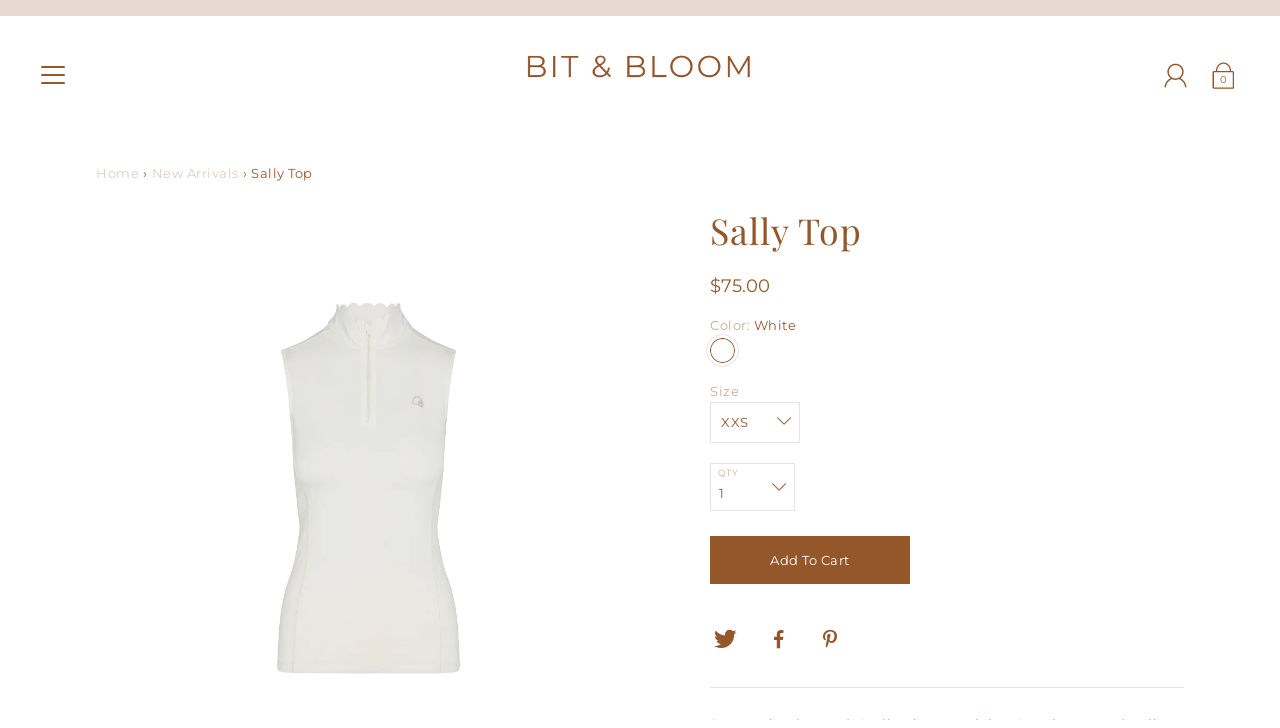

--- FILE ---
content_type: text/html; charset=utf-8
request_url: https://bitandbloom.com/products/sally-top
body_size: 20850
content:
<!DOCTYPE html>
<!--[if IE 9]> <html class="ie9 no-js supports-no-cookies" lang="en"> <![endif]-->
<!--[if (gt IE 9)|!(IE)]><!--> <html class="no-js supports-no-cookies" lang="en"> <!--<![endif]-->

<head>
  <meta charset="utf-8" />
  <title>
  Sally Top &ndash; BIT &amp; BLOOM 
  </title>

  
    <link rel="shortcut icon" href="//bitandbloom.com/cdn/shop/files/Icon-3_32x32.jpg?v=1645743040" type="image/png">
  
  
  
    <meta name="description" content="By popular demand! Scallop lovers, rejoice. Our signature detail, now in a sleeveless half zip. Our new ultra-light RideCool* fabric + UPF 40.   Slim fit, true to size. If you have the Vivian style, the Sally runs slimmer.  See Fit Chart XXS (also Youth XL), XS (0) S (2/4), M (6/8), L (8/10), XL (10/12), XXL (14/16) Fa">
  

  <!--[if IE]><meta http-equiv='X-UA-Compatible' content='IE=edge,chrome=1' /><![endif]-->
  <link rel="canonical" href="https://bitandbloom.com/products/sally-top" />
  <meta name="viewport" content="width=device-width, initial-scale=1, minimum-scale=1.0, maximum-scale=1.0, user-scalable=no" />
  <!-- /snippets/social-meta-tags.liquid -->


<meta property="og:site_name" content="BIT &amp; BLOOM ">
<meta property="og:url" content="https://bitandbloom.com/products/sally-top">
<meta property="og:title" content="Sally Top">
<meta property="og:type" content="product">
<meta property="og:description" content="By popular demand! Scallop lovers, rejoice. Our signature detail, now in a sleeveless half zip. Our new ultra-light RideCool* fabric + UPF 40.   Slim fit, true to size. If you have the Vivian style, the Sally runs slimmer.  See Fit Chart XXS (also Youth XL), XS (0) S (2/4), M (6/8), L (8/10), XL (10/12), XXL (14/16) Fa">

  <meta property="og:price:amount" content="75.00">
  <meta property="og:price:currency" content="USD">

<meta property="og:image" content="http://bitandbloom.com/cdn/shop/products/BB08SallyTopWhiteSolid_0023_WEB_1200x1200.jpg?v=1656618033">
        <meta name="twitter:image" content="http://bitandbloom.com/cdn/shop/products/BB08SallyTopWhiteSolid_0023_WEB_1200x1200.jpg?v=1656618033">
      
<meta property="og:image:secure_url" content="https://bitandbloom.com/cdn/shop/products/BB08SallyTopWhiteSolid_0023_WEB_1200x1200.jpg?v=1656618033">
        <meta name="twitter:image:secure_url" content="https://bitandbloom.com/cdn/shop/products/BB08SallyTopWhiteSolid_0023_WEB_1200x1200.jpg?v=1656618033">
      


<meta name="twitter:card" content="summary_large_image">
<meta name="twitter:title" content="Sally Top">
<meta name="twitter:description" content="By popular demand! Scallop lovers, rejoice. Our signature detail, now in a sleeveless half zip. Our new ultra-light RideCool* fabric + UPF 40.   Slim fit, true to size. If you have the Vivian style, the Sally runs slimmer.  See Fit Chart XXS (also Youth XL), XS (0) S (2/4), M (6/8), L (8/10), XL (10/12), XXL (14/16) Fa">

  <link href="//bitandbloom.com/cdn/shop/t/2/assets/style.scss.css?v=122432405085754331701759417606" rel="stylesheet" type="text/css" media="all" />

  <!-- SCRIPTS -->
  <script src="//bitandbloom.com/cdn/shop/t/2/assets/head.js?v=135255317155666926121572467027" type="text/javascript"></script>

  

  <!-- jQuery Dependent -->
  <script src="//bitandbloom.com/cdn/shopifycloud/storefront/assets/themes_support/api.jquery-7ab1a3a4.js" type="text/javascript"></script>
  <script>window.lazySizesConfig = window.lazySizesConfig || {};</script>
  <script src="//bitandbloom.com/cdn/shop/t/2/assets/lazysizes.js?v=62480953726719776521572467034" async=""></script>

  <script>window.performance && window.performance.mark && window.performance.mark('shopify.content_for_header.start');</script><meta id="shopify-digital-wallet" name="shopify-digital-wallet" content="/26257653831/digital_wallets/dialog">
<meta name="shopify-checkout-api-token" content="f7b2d984e2375ce3bd2d5a565c88260f">
<meta id="in-context-paypal-metadata" data-shop-id="26257653831" data-venmo-supported="false" data-environment="production" data-locale="en_US" data-paypal-v4="true" data-currency="USD">
<link rel="alternate" type="application/json+oembed" href="https://bitandbloom.com/products/sally-top.oembed">
<script async="async" src="/checkouts/internal/preloads.js?locale=en-US"></script>
<link rel="preconnect" href="https://shop.app" crossorigin="anonymous">
<script async="async" src="https://shop.app/checkouts/internal/preloads.js?locale=en-US&shop_id=26257653831" crossorigin="anonymous"></script>
<script id="apple-pay-shop-capabilities" type="application/json">{"shopId":26257653831,"countryCode":"US","currencyCode":"USD","merchantCapabilities":["supports3DS"],"merchantId":"gid:\/\/shopify\/Shop\/26257653831","merchantName":"BIT \u0026 BLOOM ","requiredBillingContactFields":["postalAddress","email","phone"],"requiredShippingContactFields":["postalAddress","email","phone"],"shippingType":"shipping","supportedNetworks":["visa","masterCard","amex","discover","elo","jcb"],"total":{"type":"pending","label":"BIT \u0026 BLOOM ","amount":"1.00"},"shopifyPaymentsEnabled":true,"supportsSubscriptions":true}</script>
<script id="shopify-features" type="application/json">{"accessToken":"f7b2d984e2375ce3bd2d5a565c88260f","betas":["rich-media-storefront-analytics"],"domain":"bitandbloom.com","predictiveSearch":true,"shopId":26257653831,"locale":"en"}</script>
<script>var Shopify = Shopify || {};
Shopify.shop = "bit-bloom-llc.myshopify.com";
Shopify.locale = "en";
Shopify.currency = {"active":"USD","rate":"1.0"};
Shopify.country = "US";
Shopify.theme = {"name":"Modular","id":78825521223,"schema_name":"Modular","schema_version":"1.4.0+p","theme_store_id":849,"role":"main"};
Shopify.theme.handle = "null";
Shopify.theme.style = {"id":null,"handle":null};
Shopify.cdnHost = "bitandbloom.com/cdn";
Shopify.routes = Shopify.routes || {};
Shopify.routes.root = "/";</script>
<script type="module">!function(o){(o.Shopify=o.Shopify||{}).modules=!0}(window);</script>
<script>!function(o){function n(){var o=[];function n(){o.push(Array.prototype.slice.apply(arguments))}return n.q=o,n}var t=o.Shopify=o.Shopify||{};t.loadFeatures=n(),t.autoloadFeatures=n()}(window);</script>
<script>
  window.ShopifyPay = window.ShopifyPay || {};
  window.ShopifyPay.apiHost = "shop.app\/pay";
  window.ShopifyPay.redirectState = null;
</script>
<script id="shop-js-analytics" type="application/json">{"pageType":"product"}</script>
<script defer="defer" async type="module" src="//bitandbloom.com/cdn/shopifycloud/shop-js/modules/v2/client.init-shop-cart-sync_BApSsMSl.en.esm.js"></script>
<script defer="defer" async type="module" src="//bitandbloom.com/cdn/shopifycloud/shop-js/modules/v2/chunk.common_CBoos6YZ.esm.js"></script>
<script type="module">
  await import("//bitandbloom.com/cdn/shopifycloud/shop-js/modules/v2/client.init-shop-cart-sync_BApSsMSl.en.esm.js");
await import("//bitandbloom.com/cdn/shopifycloud/shop-js/modules/v2/chunk.common_CBoos6YZ.esm.js");

  window.Shopify.SignInWithShop?.initShopCartSync?.({"fedCMEnabled":true,"windoidEnabled":true});

</script>
<script>
  window.Shopify = window.Shopify || {};
  if (!window.Shopify.featureAssets) window.Shopify.featureAssets = {};
  window.Shopify.featureAssets['shop-js'] = {"shop-cart-sync":["modules/v2/client.shop-cart-sync_DJczDl9f.en.esm.js","modules/v2/chunk.common_CBoos6YZ.esm.js"],"init-fed-cm":["modules/v2/client.init-fed-cm_BzwGC0Wi.en.esm.js","modules/v2/chunk.common_CBoos6YZ.esm.js"],"init-windoid":["modules/v2/client.init-windoid_BS26ThXS.en.esm.js","modules/v2/chunk.common_CBoos6YZ.esm.js"],"shop-cash-offers":["modules/v2/client.shop-cash-offers_DthCPNIO.en.esm.js","modules/v2/chunk.common_CBoos6YZ.esm.js","modules/v2/chunk.modal_Bu1hFZFC.esm.js"],"shop-button":["modules/v2/client.shop-button_D_JX508o.en.esm.js","modules/v2/chunk.common_CBoos6YZ.esm.js"],"init-shop-email-lookup-coordinator":["modules/v2/client.init-shop-email-lookup-coordinator_DFwWcvrS.en.esm.js","modules/v2/chunk.common_CBoos6YZ.esm.js"],"shop-toast-manager":["modules/v2/client.shop-toast-manager_tEhgP2F9.en.esm.js","modules/v2/chunk.common_CBoos6YZ.esm.js"],"shop-login-button":["modules/v2/client.shop-login-button_DwLgFT0K.en.esm.js","modules/v2/chunk.common_CBoos6YZ.esm.js","modules/v2/chunk.modal_Bu1hFZFC.esm.js"],"avatar":["modules/v2/client.avatar_BTnouDA3.en.esm.js"],"init-shop-cart-sync":["modules/v2/client.init-shop-cart-sync_BApSsMSl.en.esm.js","modules/v2/chunk.common_CBoos6YZ.esm.js"],"pay-button":["modules/v2/client.pay-button_BuNmcIr_.en.esm.js","modules/v2/chunk.common_CBoos6YZ.esm.js"],"init-shop-for-new-customer-accounts":["modules/v2/client.init-shop-for-new-customer-accounts_DrjXSI53.en.esm.js","modules/v2/client.shop-login-button_DwLgFT0K.en.esm.js","modules/v2/chunk.common_CBoos6YZ.esm.js","modules/v2/chunk.modal_Bu1hFZFC.esm.js"],"init-customer-accounts-sign-up":["modules/v2/client.init-customer-accounts-sign-up_TlVCiykN.en.esm.js","modules/v2/client.shop-login-button_DwLgFT0K.en.esm.js","modules/v2/chunk.common_CBoos6YZ.esm.js","modules/v2/chunk.modal_Bu1hFZFC.esm.js"],"shop-follow-button":["modules/v2/client.shop-follow-button_C5D3XtBb.en.esm.js","modules/v2/chunk.common_CBoos6YZ.esm.js","modules/v2/chunk.modal_Bu1hFZFC.esm.js"],"checkout-modal":["modules/v2/client.checkout-modal_8TC_1FUY.en.esm.js","modules/v2/chunk.common_CBoos6YZ.esm.js","modules/v2/chunk.modal_Bu1hFZFC.esm.js"],"init-customer-accounts":["modules/v2/client.init-customer-accounts_C0Oh2ljF.en.esm.js","modules/v2/client.shop-login-button_DwLgFT0K.en.esm.js","modules/v2/chunk.common_CBoos6YZ.esm.js","modules/v2/chunk.modal_Bu1hFZFC.esm.js"],"lead-capture":["modules/v2/client.lead-capture_Cq0gfm7I.en.esm.js","modules/v2/chunk.common_CBoos6YZ.esm.js","modules/v2/chunk.modal_Bu1hFZFC.esm.js"],"shop-login":["modules/v2/client.shop-login_BmtnoEUo.en.esm.js","modules/v2/chunk.common_CBoos6YZ.esm.js","modules/v2/chunk.modal_Bu1hFZFC.esm.js"],"payment-terms":["modules/v2/client.payment-terms_BHOWV7U_.en.esm.js","modules/v2/chunk.common_CBoos6YZ.esm.js","modules/v2/chunk.modal_Bu1hFZFC.esm.js"]};
</script>
<script>(function() {
  var isLoaded = false;
  function asyncLoad() {
    if (isLoaded) return;
    isLoaded = true;
    var urls = ["https:\/\/chimpstatic.com\/mcjs-connected\/js\/users\/d8f68138a6d3a2301020e2856\/b48ba256072099832fdb14073.js?shop=bit-bloom-llc.myshopify.com","https:\/\/instafeed.nfcube.com\/cdn\/41635ec2753b052ff9c45d2df7edcda2.js?shop=bit-bloom-llc.myshopify.com"];
    for (var i = 0; i < urls.length; i++) {
      var s = document.createElement('script');
      s.type = 'text/javascript';
      s.async = true;
      s.src = urls[i];
      var x = document.getElementsByTagName('script')[0];
      x.parentNode.insertBefore(s, x);
    }
  };
  if(window.attachEvent) {
    window.attachEvent('onload', asyncLoad);
  } else {
    window.addEventListener('load', asyncLoad, false);
  }
})();</script>
<script id="__st">var __st={"a":26257653831,"offset":-21600,"reqid":"184c7b82-dd3f-41b3-b39d-3005a88e7daa-1768859908","pageurl":"bitandbloom.com\/products\/sally-top","u":"b84fd3fb5b77","p":"product","rtyp":"product","rid":6672281731143};</script>
<script>window.ShopifyPaypalV4VisibilityTracking = true;</script>
<script id="captcha-bootstrap">!function(){'use strict';const t='contact',e='account',n='new_comment',o=[[t,t],['blogs',n],['comments',n],[t,'customer']],c=[[e,'customer_login'],[e,'guest_login'],[e,'recover_customer_password'],[e,'create_customer']],r=t=>t.map((([t,e])=>`form[action*='/${t}']:not([data-nocaptcha='true']) input[name='form_type'][value='${e}']`)).join(','),a=t=>()=>t?[...document.querySelectorAll(t)].map((t=>t.form)):[];function s(){const t=[...o],e=r(t);return a(e)}const i='password',u='form_key',d=['recaptcha-v3-token','g-recaptcha-response','h-captcha-response',i],f=()=>{try{return window.sessionStorage}catch{return}},m='__shopify_v',_=t=>t.elements[u];function p(t,e,n=!1){try{const o=window.sessionStorage,c=JSON.parse(o.getItem(e)),{data:r}=function(t){const{data:e,action:n}=t;return t[m]||n?{data:e,action:n}:{data:t,action:n}}(c);for(const[e,n]of Object.entries(r))t.elements[e]&&(t.elements[e].value=n);n&&o.removeItem(e)}catch(o){console.error('form repopulation failed',{error:o})}}const l='form_type',E='cptcha';function T(t){t.dataset[E]=!0}const w=window,h=w.document,L='Shopify',v='ce_forms',y='captcha';let A=!1;((t,e)=>{const n=(g='f06e6c50-85a8-45c8-87d0-21a2b65856fe',I='https://cdn.shopify.com/shopifycloud/storefront-forms-hcaptcha/ce_storefront_forms_captcha_hcaptcha.v1.5.2.iife.js',D={infoText:'Protected by hCaptcha',privacyText:'Privacy',termsText:'Terms'},(t,e,n)=>{const o=w[L][v],c=o.bindForm;if(c)return c(t,g,e,D).then(n);var r;o.q.push([[t,g,e,D],n]),r=I,A||(h.body.append(Object.assign(h.createElement('script'),{id:'captcha-provider',async:!0,src:r})),A=!0)});var g,I,D;w[L]=w[L]||{},w[L][v]=w[L][v]||{},w[L][v].q=[],w[L][y]=w[L][y]||{},w[L][y].protect=function(t,e){n(t,void 0,e),T(t)},Object.freeze(w[L][y]),function(t,e,n,w,h,L){const[v,y,A,g]=function(t,e,n){const i=e?o:[],u=t?c:[],d=[...i,...u],f=r(d),m=r(i),_=r(d.filter((([t,e])=>n.includes(e))));return[a(f),a(m),a(_),s()]}(w,h,L),I=t=>{const e=t.target;return e instanceof HTMLFormElement?e:e&&e.form},D=t=>v().includes(t);t.addEventListener('submit',(t=>{const e=I(t);if(!e)return;const n=D(e)&&!e.dataset.hcaptchaBound&&!e.dataset.recaptchaBound,o=_(e),c=g().includes(e)&&(!o||!o.value);(n||c)&&t.preventDefault(),c&&!n&&(function(t){try{if(!f())return;!function(t){const e=f();if(!e)return;const n=_(t);if(!n)return;const o=n.value;o&&e.removeItem(o)}(t);const e=Array.from(Array(32),(()=>Math.random().toString(36)[2])).join('');!function(t,e){_(t)||t.append(Object.assign(document.createElement('input'),{type:'hidden',name:u})),t.elements[u].value=e}(t,e),function(t,e){const n=f();if(!n)return;const o=[...t.querySelectorAll(`input[type='${i}']`)].map((({name:t})=>t)),c=[...d,...o],r={};for(const[a,s]of new FormData(t).entries())c.includes(a)||(r[a]=s);n.setItem(e,JSON.stringify({[m]:1,action:t.action,data:r}))}(t,e)}catch(e){console.error('failed to persist form',e)}}(e),e.submit())}));const S=(t,e)=>{t&&!t.dataset[E]&&(n(t,e.some((e=>e===t))),T(t))};for(const o of['focusin','change'])t.addEventListener(o,(t=>{const e=I(t);D(e)&&S(e,y())}));const B=e.get('form_key'),M=e.get(l),P=B&&M;t.addEventListener('DOMContentLoaded',(()=>{const t=y();if(P)for(const e of t)e.elements[l].value===M&&p(e,B);[...new Set([...A(),...v().filter((t=>'true'===t.dataset.shopifyCaptcha))])].forEach((e=>S(e,t)))}))}(h,new URLSearchParams(w.location.search),n,t,e,['guest_login'])})(!0,!0)}();</script>
<script integrity="sha256-4kQ18oKyAcykRKYeNunJcIwy7WH5gtpwJnB7kiuLZ1E=" data-source-attribution="shopify.loadfeatures" defer="defer" src="//bitandbloom.com/cdn/shopifycloud/storefront/assets/storefront/load_feature-a0a9edcb.js" crossorigin="anonymous"></script>
<script crossorigin="anonymous" defer="defer" src="//bitandbloom.com/cdn/shopifycloud/storefront/assets/shopify_pay/storefront-65b4c6d7.js?v=20250812"></script>
<script data-source-attribution="shopify.dynamic_checkout.dynamic.init">var Shopify=Shopify||{};Shopify.PaymentButton=Shopify.PaymentButton||{isStorefrontPortableWallets:!0,init:function(){window.Shopify.PaymentButton.init=function(){};var t=document.createElement("script");t.src="https://bitandbloom.com/cdn/shopifycloud/portable-wallets/latest/portable-wallets.en.js",t.type="module",document.head.appendChild(t)}};
</script>
<script data-source-attribution="shopify.dynamic_checkout.buyer_consent">
  function portableWalletsHideBuyerConsent(e){var t=document.getElementById("shopify-buyer-consent"),n=document.getElementById("shopify-subscription-policy-button");t&&n&&(t.classList.add("hidden"),t.setAttribute("aria-hidden","true"),n.removeEventListener("click",e))}function portableWalletsShowBuyerConsent(e){var t=document.getElementById("shopify-buyer-consent"),n=document.getElementById("shopify-subscription-policy-button");t&&n&&(t.classList.remove("hidden"),t.removeAttribute("aria-hidden"),n.addEventListener("click",e))}window.Shopify?.PaymentButton&&(window.Shopify.PaymentButton.hideBuyerConsent=portableWalletsHideBuyerConsent,window.Shopify.PaymentButton.showBuyerConsent=portableWalletsShowBuyerConsent);
</script>
<script data-source-attribution="shopify.dynamic_checkout.cart.bootstrap">document.addEventListener("DOMContentLoaded",(function(){function t(){return document.querySelector("shopify-accelerated-checkout-cart, shopify-accelerated-checkout")}if(t())Shopify.PaymentButton.init();else{new MutationObserver((function(e,n){t()&&(Shopify.PaymentButton.init(),n.disconnect())})).observe(document.body,{childList:!0,subtree:!0})}}));
</script>
<link id="shopify-accelerated-checkout-styles" rel="stylesheet" media="screen" href="https://bitandbloom.com/cdn/shopifycloud/portable-wallets/latest/accelerated-checkout-backwards-compat.css" crossorigin="anonymous">
<style id="shopify-accelerated-checkout-cart">
        #shopify-buyer-consent {
  margin-top: 1em;
  display: inline-block;
  width: 100%;
}

#shopify-buyer-consent.hidden {
  display: none;
}

#shopify-subscription-policy-button {
  background: none;
  border: none;
  padding: 0;
  text-decoration: underline;
  font-size: inherit;
  cursor: pointer;
}

#shopify-subscription-policy-button::before {
  box-shadow: none;
}

      </style>

<script>window.performance && window.performance.mark && window.performance.mark('shopify.content_for_header.end');</script>

  

<!-- GSSTART Show variants. Do not change -->

<!-- Show variants code end. Do not change GSEND --><link href="https://monorail-edge.shopifysvc.com" rel="dns-prefetch">
<script>(function(){if ("sendBeacon" in navigator && "performance" in window) {try {var session_token_from_headers = performance.getEntriesByType('navigation')[0].serverTiming.find(x => x.name == '_s').description;} catch {var session_token_from_headers = undefined;}var session_cookie_matches = document.cookie.match(/_shopify_s=([^;]*)/);var session_token_from_cookie = session_cookie_matches && session_cookie_matches.length === 2 ? session_cookie_matches[1] : "";var session_token = session_token_from_headers || session_token_from_cookie || "";function handle_abandonment_event(e) {var entries = performance.getEntries().filter(function(entry) {return /monorail-edge.shopifysvc.com/.test(entry.name);});if (!window.abandonment_tracked && entries.length === 0) {window.abandonment_tracked = true;var currentMs = Date.now();var navigation_start = performance.timing.navigationStart;var payload = {shop_id: 26257653831,url: window.location.href,navigation_start,duration: currentMs - navigation_start,session_token,page_type: "product"};window.navigator.sendBeacon("https://monorail-edge.shopifysvc.com/v1/produce", JSON.stringify({schema_id: "online_store_buyer_site_abandonment/1.1",payload: payload,metadata: {event_created_at_ms: currentMs,event_sent_at_ms: currentMs}}));}}window.addEventListener('pagehide', handle_abandonment_event);}}());</script>
<script id="web-pixels-manager-setup">(function e(e,d,r,n,o){if(void 0===o&&(o={}),!Boolean(null===(a=null===(i=window.Shopify)||void 0===i?void 0:i.analytics)||void 0===a?void 0:a.replayQueue)){var i,a;window.Shopify=window.Shopify||{};var t=window.Shopify;t.analytics=t.analytics||{};var s=t.analytics;s.replayQueue=[],s.publish=function(e,d,r){return s.replayQueue.push([e,d,r]),!0};try{self.performance.mark("wpm:start")}catch(e){}var l=function(){var e={modern:/Edge?\/(1{2}[4-9]|1[2-9]\d|[2-9]\d{2}|\d{4,})\.\d+(\.\d+|)|Firefox\/(1{2}[4-9]|1[2-9]\d|[2-9]\d{2}|\d{4,})\.\d+(\.\d+|)|Chrom(ium|e)\/(9{2}|\d{3,})\.\d+(\.\d+|)|(Maci|X1{2}).+ Version\/(15\.\d+|(1[6-9]|[2-9]\d|\d{3,})\.\d+)([,.]\d+|)( \(\w+\)|)( Mobile\/\w+|) Safari\/|Chrome.+OPR\/(9{2}|\d{3,})\.\d+\.\d+|(CPU[ +]OS|iPhone[ +]OS|CPU[ +]iPhone|CPU IPhone OS|CPU iPad OS)[ +]+(15[._]\d+|(1[6-9]|[2-9]\d|\d{3,})[._]\d+)([._]\d+|)|Android:?[ /-](13[3-9]|1[4-9]\d|[2-9]\d{2}|\d{4,})(\.\d+|)(\.\d+|)|Android.+Firefox\/(13[5-9]|1[4-9]\d|[2-9]\d{2}|\d{4,})\.\d+(\.\d+|)|Android.+Chrom(ium|e)\/(13[3-9]|1[4-9]\d|[2-9]\d{2}|\d{4,})\.\d+(\.\d+|)|SamsungBrowser\/([2-9]\d|\d{3,})\.\d+/,legacy:/Edge?\/(1[6-9]|[2-9]\d|\d{3,})\.\d+(\.\d+|)|Firefox\/(5[4-9]|[6-9]\d|\d{3,})\.\d+(\.\d+|)|Chrom(ium|e)\/(5[1-9]|[6-9]\d|\d{3,})\.\d+(\.\d+|)([\d.]+$|.*Safari\/(?![\d.]+ Edge\/[\d.]+$))|(Maci|X1{2}).+ Version\/(10\.\d+|(1[1-9]|[2-9]\d|\d{3,})\.\d+)([,.]\d+|)( \(\w+\)|)( Mobile\/\w+|) Safari\/|Chrome.+OPR\/(3[89]|[4-9]\d|\d{3,})\.\d+\.\d+|(CPU[ +]OS|iPhone[ +]OS|CPU[ +]iPhone|CPU IPhone OS|CPU iPad OS)[ +]+(10[._]\d+|(1[1-9]|[2-9]\d|\d{3,})[._]\d+)([._]\d+|)|Android:?[ /-](13[3-9]|1[4-9]\d|[2-9]\d{2}|\d{4,})(\.\d+|)(\.\d+|)|Mobile Safari.+OPR\/([89]\d|\d{3,})\.\d+\.\d+|Android.+Firefox\/(13[5-9]|1[4-9]\d|[2-9]\d{2}|\d{4,})\.\d+(\.\d+|)|Android.+Chrom(ium|e)\/(13[3-9]|1[4-9]\d|[2-9]\d{2}|\d{4,})\.\d+(\.\d+|)|Android.+(UC? ?Browser|UCWEB|U3)[ /]?(15\.([5-9]|\d{2,})|(1[6-9]|[2-9]\d|\d{3,})\.\d+)\.\d+|SamsungBrowser\/(5\.\d+|([6-9]|\d{2,})\.\d+)|Android.+MQ{2}Browser\/(14(\.(9|\d{2,})|)|(1[5-9]|[2-9]\d|\d{3,})(\.\d+|))(\.\d+|)|K[Aa][Ii]OS\/(3\.\d+|([4-9]|\d{2,})\.\d+)(\.\d+|)/},d=e.modern,r=e.legacy,n=navigator.userAgent;return n.match(d)?"modern":n.match(r)?"legacy":"unknown"}(),u="modern"===l?"modern":"legacy",c=(null!=n?n:{modern:"",legacy:""})[u],f=function(e){return[e.baseUrl,"/wpm","/b",e.hashVersion,"modern"===e.buildTarget?"m":"l",".js"].join("")}({baseUrl:d,hashVersion:r,buildTarget:u}),m=function(e){var d=e.version,r=e.bundleTarget,n=e.surface,o=e.pageUrl,i=e.monorailEndpoint;return{emit:function(e){var a=e.status,t=e.errorMsg,s=(new Date).getTime(),l=JSON.stringify({metadata:{event_sent_at_ms:s},events:[{schema_id:"web_pixels_manager_load/3.1",payload:{version:d,bundle_target:r,page_url:o,status:a,surface:n,error_msg:t},metadata:{event_created_at_ms:s}}]});if(!i)return console&&console.warn&&console.warn("[Web Pixels Manager] No Monorail endpoint provided, skipping logging."),!1;try{return self.navigator.sendBeacon.bind(self.navigator)(i,l)}catch(e){}var u=new XMLHttpRequest;try{return u.open("POST",i,!0),u.setRequestHeader("Content-Type","text/plain"),u.send(l),!0}catch(e){return console&&console.warn&&console.warn("[Web Pixels Manager] Got an unhandled error while logging to Monorail."),!1}}}}({version:r,bundleTarget:l,surface:e.surface,pageUrl:self.location.href,monorailEndpoint:e.monorailEndpoint});try{o.browserTarget=l,function(e){var d=e.src,r=e.async,n=void 0===r||r,o=e.onload,i=e.onerror,a=e.sri,t=e.scriptDataAttributes,s=void 0===t?{}:t,l=document.createElement("script"),u=document.querySelector("head"),c=document.querySelector("body");if(l.async=n,l.src=d,a&&(l.integrity=a,l.crossOrigin="anonymous"),s)for(var f in s)if(Object.prototype.hasOwnProperty.call(s,f))try{l.dataset[f]=s[f]}catch(e){}if(o&&l.addEventListener("load",o),i&&l.addEventListener("error",i),u)u.appendChild(l);else{if(!c)throw new Error("Did not find a head or body element to append the script");c.appendChild(l)}}({src:f,async:!0,onload:function(){if(!function(){var e,d;return Boolean(null===(d=null===(e=window.Shopify)||void 0===e?void 0:e.analytics)||void 0===d?void 0:d.initialized)}()){var d=window.webPixelsManager.init(e)||void 0;if(d){var r=window.Shopify.analytics;r.replayQueue.forEach((function(e){var r=e[0],n=e[1],o=e[2];d.publishCustomEvent(r,n,o)})),r.replayQueue=[],r.publish=d.publishCustomEvent,r.visitor=d.visitor,r.initialized=!0}}},onerror:function(){return m.emit({status:"failed",errorMsg:"".concat(f," has failed to load")})},sri:function(e){var d=/^sha384-[A-Za-z0-9+/=]+$/;return"string"==typeof e&&d.test(e)}(c)?c:"",scriptDataAttributes:o}),m.emit({status:"loading"})}catch(e){m.emit({status:"failed",errorMsg:(null==e?void 0:e.message)||"Unknown error"})}}})({shopId: 26257653831,storefrontBaseUrl: "https://bitandbloom.com",extensionsBaseUrl: "https://extensions.shopifycdn.com/cdn/shopifycloud/web-pixels-manager",monorailEndpoint: "https://monorail-edge.shopifysvc.com/unstable/produce_batch",surface: "storefront-renderer",enabledBetaFlags: ["2dca8a86"],webPixelsConfigList: [{"id":"60358727","eventPayloadVersion":"v1","runtimeContext":"LAX","scriptVersion":"1","type":"CUSTOM","privacyPurposes":["ANALYTICS"],"name":"Google Analytics tag (migrated)"},{"id":"shopify-app-pixel","configuration":"{}","eventPayloadVersion":"v1","runtimeContext":"STRICT","scriptVersion":"0450","apiClientId":"shopify-pixel","type":"APP","privacyPurposes":["ANALYTICS","MARKETING"]},{"id":"shopify-custom-pixel","eventPayloadVersion":"v1","runtimeContext":"LAX","scriptVersion":"0450","apiClientId":"shopify-pixel","type":"CUSTOM","privacyPurposes":["ANALYTICS","MARKETING"]}],isMerchantRequest: false,initData: {"shop":{"name":"BIT \u0026 BLOOM ","paymentSettings":{"currencyCode":"USD"},"myshopifyDomain":"bit-bloom-llc.myshopify.com","countryCode":"US","storefrontUrl":"https:\/\/bitandbloom.com"},"customer":null,"cart":null,"checkout":null,"productVariants":[{"price":{"amount":75.0,"currencyCode":"USD"},"product":{"title":"Sally Top","vendor":"BIT \u0026 BLOOM","id":"6672281731143","untranslatedTitle":"Sally Top","url":"\/products\/sally-top","type":""},"id":"39705778028615","image":{"src":"\/\/bitandbloom.com\/cdn\/shop\/products\/BB08SallyTopWhiteSolid_0023_WEB.jpg?v=1656618033"},"sku":"BB08-01","title":"White \/ XXS","untranslatedTitle":"White \/ XXS"},{"price":{"amount":75.0,"currencyCode":"USD"},"product":{"title":"Sally Top","vendor":"BIT \u0026 BLOOM","id":"6672281731143","untranslatedTitle":"Sally Top","url":"\/products\/sally-top","type":""},"id":"39705778061383","image":{"src":"\/\/bitandbloom.com\/cdn\/shop\/products\/BB08SallyTopWhiteSolid_0023_WEB.jpg?v=1656618033"},"sku":"BB08-01","title":"White \/ XS","untranslatedTitle":"White \/ XS"},{"price":{"amount":75.0,"currencyCode":"USD"},"product":{"title":"Sally Top","vendor":"BIT \u0026 BLOOM","id":"6672281731143","untranslatedTitle":"Sally Top","url":"\/products\/sally-top","type":""},"id":"39705778094151","image":{"src":"\/\/bitandbloom.com\/cdn\/shop\/products\/BB08SallyTopWhiteSolid_0023_WEB.jpg?v=1656618033"},"sku":"BB08-01","title":"White \/ S","untranslatedTitle":"White \/ S"},{"price":{"amount":75.0,"currencyCode":"USD"},"product":{"title":"Sally Top","vendor":"BIT \u0026 BLOOM","id":"6672281731143","untranslatedTitle":"Sally Top","url":"\/products\/sally-top","type":""},"id":"39705778126919","image":{"src":"\/\/bitandbloom.com\/cdn\/shop\/products\/BB08SallyTopWhiteSolid_0023_WEB.jpg?v=1656618033"},"sku":"BB08-01","title":"White \/ M","untranslatedTitle":"White \/ M"},{"price":{"amount":75.0,"currencyCode":"USD"},"product":{"title":"Sally Top","vendor":"BIT \u0026 BLOOM","id":"6672281731143","untranslatedTitle":"Sally Top","url":"\/products\/sally-top","type":""},"id":"39705778159687","image":{"src":"\/\/bitandbloom.com\/cdn\/shop\/products\/BB08SallyTopWhiteSolid_0023_WEB.jpg?v=1656618033"},"sku":"BB08-01","title":"White \/ L","untranslatedTitle":"White \/ L"},{"price":{"amount":75.0,"currencyCode":"USD"},"product":{"title":"Sally Top","vendor":"BIT \u0026 BLOOM","id":"6672281731143","untranslatedTitle":"Sally Top","url":"\/products\/sally-top","type":""},"id":"39705778192455","image":{"src":"\/\/bitandbloom.com\/cdn\/shop\/products\/BB08SallyTopWhiteSolid_0023_WEB.jpg?v=1656618033"},"sku":"BB08-01","title":"White \/ XL","untranslatedTitle":"White \/ XL"},{"price":{"amount":75.0,"currencyCode":"USD"},"product":{"title":"Sally Top","vendor":"BIT \u0026 BLOOM","id":"6672281731143","untranslatedTitle":"Sally Top","url":"\/products\/sally-top","type":""},"id":"39705778487367","image":{"src":"\/\/bitandbloom.com\/cdn\/shop\/products\/BB08SallyTopWhiteSolid_0023_WEB.jpg?v=1656618033"},"sku":"","title":"White \/ XXL","untranslatedTitle":"White \/ XXL"}],"purchasingCompany":null},},"https://bitandbloom.com/cdn","fcfee988w5aeb613cpc8e4bc33m6693e112",{"modern":"","legacy":""},{"shopId":"26257653831","storefrontBaseUrl":"https:\/\/bitandbloom.com","extensionBaseUrl":"https:\/\/extensions.shopifycdn.com\/cdn\/shopifycloud\/web-pixels-manager","surface":"storefront-renderer","enabledBetaFlags":"[\"2dca8a86\"]","isMerchantRequest":"false","hashVersion":"fcfee988w5aeb613cpc8e4bc33m6693e112","publish":"custom","events":"[[\"page_viewed\",{}],[\"product_viewed\",{\"productVariant\":{\"price\":{\"amount\":75.0,\"currencyCode\":\"USD\"},\"product\":{\"title\":\"Sally Top\",\"vendor\":\"BIT \u0026 BLOOM\",\"id\":\"6672281731143\",\"untranslatedTitle\":\"Sally Top\",\"url\":\"\/products\/sally-top\",\"type\":\"\"},\"id\":\"39705778028615\",\"image\":{\"src\":\"\/\/bitandbloom.com\/cdn\/shop\/products\/BB08SallyTopWhiteSolid_0023_WEB.jpg?v=1656618033\"},\"sku\":\"BB08-01\",\"title\":\"White \/ XXS\",\"untranslatedTitle\":\"White \/ XXS\"}}]]"});</script><script>
  window.ShopifyAnalytics = window.ShopifyAnalytics || {};
  window.ShopifyAnalytics.meta = window.ShopifyAnalytics.meta || {};
  window.ShopifyAnalytics.meta.currency = 'USD';
  var meta = {"product":{"id":6672281731143,"gid":"gid:\/\/shopify\/Product\/6672281731143","vendor":"BIT \u0026 BLOOM","type":"","handle":"sally-top","variants":[{"id":39705778028615,"price":7500,"name":"Sally Top - White \/ XXS","public_title":"White \/ XXS","sku":"BB08-01"},{"id":39705778061383,"price":7500,"name":"Sally Top - White \/ XS","public_title":"White \/ XS","sku":"BB08-01"},{"id":39705778094151,"price":7500,"name":"Sally Top - White \/ S","public_title":"White \/ S","sku":"BB08-01"},{"id":39705778126919,"price":7500,"name":"Sally Top - White \/ M","public_title":"White \/ M","sku":"BB08-01"},{"id":39705778159687,"price":7500,"name":"Sally Top - White \/ L","public_title":"White \/ L","sku":"BB08-01"},{"id":39705778192455,"price":7500,"name":"Sally Top - White \/ XL","public_title":"White \/ XL","sku":"BB08-01"},{"id":39705778487367,"price":7500,"name":"Sally Top - White \/ XXL","public_title":"White \/ XXL","sku":""}],"remote":false},"page":{"pageType":"product","resourceType":"product","resourceId":6672281731143,"requestId":"184c7b82-dd3f-41b3-b39d-3005a88e7daa-1768859908"}};
  for (var attr in meta) {
    window.ShopifyAnalytics.meta[attr] = meta[attr];
  }
</script>
<script class="analytics">
  (function () {
    var customDocumentWrite = function(content) {
      var jquery = null;

      if (window.jQuery) {
        jquery = window.jQuery;
      } else if (window.Checkout && window.Checkout.$) {
        jquery = window.Checkout.$;
      }

      if (jquery) {
        jquery('body').append(content);
      }
    };

    var hasLoggedConversion = function(token) {
      if (token) {
        return document.cookie.indexOf('loggedConversion=' + token) !== -1;
      }
      return false;
    }

    var setCookieIfConversion = function(token) {
      if (token) {
        var twoMonthsFromNow = new Date(Date.now());
        twoMonthsFromNow.setMonth(twoMonthsFromNow.getMonth() + 2);

        document.cookie = 'loggedConversion=' + token + '; expires=' + twoMonthsFromNow;
      }
    }

    var trekkie = window.ShopifyAnalytics.lib = window.trekkie = window.trekkie || [];
    if (trekkie.integrations) {
      return;
    }
    trekkie.methods = [
      'identify',
      'page',
      'ready',
      'track',
      'trackForm',
      'trackLink'
    ];
    trekkie.factory = function(method) {
      return function() {
        var args = Array.prototype.slice.call(arguments);
        args.unshift(method);
        trekkie.push(args);
        return trekkie;
      };
    };
    for (var i = 0; i < trekkie.methods.length; i++) {
      var key = trekkie.methods[i];
      trekkie[key] = trekkie.factory(key);
    }
    trekkie.load = function(config) {
      trekkie.config = config || {};
      trekkie.config.initialDocumentCookie = document.cookie;
      var first = document.getElementsByTagName('script')[0];
      var script = document.createElement('script');
      script.type = 'text/javascript';
      script.onerror = function(e) {
        var scriptFallback = document.createElement('script');
        scriptFallback.type = 'text/javascript';
        scriptFallback.onerror = function(error) {
                var Monorail = {
      produce: function produce(monorailDomain, schemaId, payload) {
        var currentMs = new Date().getTime();
        var event = {
          schema_id: schemaId,
          payload: payload,
          metadata: {
            event_created_at_ms: currentMs,
            event_sent_at_ms: currentMs
          }
        };
        return Monorail.sendRequest("https://" + monorailDomain + "/v1/produce", JSON.stringify(event));
      },
      sendRequest: function sendRequest(endpointUrl, payload) {
        // Try the sendBeacon API
        if (window && window.navigator && typeof window.navigator.sendBeacon === 'function' && typeof window.Blob === 'function' && !Monorail.isIos12()) {
          var blobData = new window.Blob([payload], {
            type: 'text/plain'
          });

          if (window.navigator.sendBeacon(endpointUrl, blobData)) {
            return true;
          } // sendBeacon was not successful

        } // XHR beacon

        var xhr = new XMLHttpRequest();

        try {
          xhr.open('POST', endpointUrl);
          xhr.setRequestHeader('Content-Type', 'text/plain');
          xhr.send(payload);
        } catch (e) {
          console.log(e);
        }

        return false;
      },
      isIos12: function isIos12() {
        return window.navigator.userAgent.lastIndexOf('iPhone; CPU iPhone OS 12_') !== -1 || window.navigator.userAgent.lastIndexOf('iPad; CPU OS 12_') !== -1;
      }
    };
    Monorail.produce('monorail-edge.shopifysvc.com',
      'trekkie_storefront_load_errors/1.1',
      {shop_id: 26257653831,
      theme_id: 78825521223,
      app_name: "storefront",
      context_url: window.location.href,
      source_url: "//bitandbloom.com/cdn/s/trekkie.storefront.cd680fe47e6c39ca5d5df5f0a32d569bc48c0f27.min.js"});

        };
        scriptFallback.async = true;
        scriptFallback.src = '//bitandbloom.com/cdn/s/trekkie.storefront.cd680fe47e6c39ca5d5df5f0a32d569bc48c0f27.min.js';
        first.parentNode.insertBefore(scriptFallback, first);
      };
      script.async = true;
      script.src = '//bitandbloom.com/cdn/s/trekkie.storefront.cd680fe47e6c39ca5d5df5f0a32d569bc48c0f27.min.js';
      first.parentNode.insertBefore(script, first);
    };
    trekkie.load(
      {"Trekkie":{"appName":"storefront","development":false,"defaultAttributes":{"shopId":26257653831,"isMerchantRequest":null,"themeId":78825521223,"themeCityHash":"3632640255322081550","contentLanguage":"en","currency":"USD","eventMetadataId":"dd63507a-2804-4eeb-a3f0-0c8a3783878a"},"isServerSideCookieWritingEnabled":true,"monorailRegion":"shop_domain","enabledBetaFlags":["65f19447"]},"Session Attribution":{},"S2S":{"facebookCapiEnabled":false,"source":"trekkie-storefront-renderer","apiClientId":580111}}
    );

    var loaded = false;
    trekkie.ready(function() {
      if (loaded) return;
      loaded = true;

      window.ShopifyAnalytics.lib = window.trekkie;

      var originalDocumentWrite = document.write;
      document.write = customDocumentWrite;
      try { window.ShopifyAnalytics.merchantGoogleAnalytics.call(this); } catch(error) {};
      document.write = originalDocumentWrite;

      window.ShopifyAnalytics.lib.page(null,{"pageType":"product","resourceType":"product","resourceId":6672281731143,"requestId":"184c7b82-dd3f-41b3-b39d-3005a88e7daa-1768859908","shopifyEmitted":true});

      var match = window.location.pathname.match(/checkouts\/(.+)\/(thank_you|post_purchase)/)
      var token = match? match[1]: undefined;
      if (!hasLoggedConversion(token)) {
        setCookieIfConversion(token);
        window.ShopifyAnalytics.lib.track("Viewed Product",{"currency":"USD","variantId":39705778028615,"productId":6672281731143,"productGid":"gid:\/\/shopify\/Product\/6672281731143","name":"Sally Top - White \/ XXS","price":"75.00","sku":"BB08-01","brand":"BIT \u0026 BLOOM","variant":"White \/ XXS","category":"","nonInteraction":true,"remote":false},undefined,undefined,{"shopifyEmitted":true});
      window.ShopifyAnalytics.lib.track("monorail:\/\/trekkie_storefront_viewed_product\/1.1",{"currency":"USD","variantId":39705778028615,"productId":6672281731143,"productGid":"gid:\/\/shopify\/Product\/6672281731143","name":"Sally Top - White \/ XXS","price":"75.00","sku":"BB08-01","brand":"BIT \u0026 BLOOM","variant":"White \/ XXS","category":"","nonInteraction":true,"remote":false,"referer":"https:\/\/bitandbloom.com\/products\/sally-top"});
      }
    });


        var eventsListenerScript = document.createElement('script');
        eventsListenerScript.async = true;
        eventsListenerScript.src = "//bitandbloom.com/cdn/shopifycloud/storefront/assets/shop_events_listener-3da45d37.js";
        document.getElementsByTagName('head')[0].appendChild(eventsListenerScript);

})();</script>
  <script>
  if (!window.ga || (window.ga && typeof window.ga !== 'function')) {
    window.ga = function ga() {
      (window.ga.q = window.ga.q || []).push(arguments);
      if (window.Shopify && window.Shopify.analytics && typeof window.Shopify.analytics.publish === 'function') {
        window.Shopify.analytics.publish("ga_stub_called", {}, {sendTo: "google_osp_migration"});
      }
      console.error("Shopify's Google Analytics stub called with:", Array.from(arguments), "\nSee https://help.shopify.com/manual/promoting-marketing/pixels/pixel-migration#google for more information.");
    };
    if (window.Shopify && window.Shopify.analytics && typeof window.Shopify.analytics.publish === 'function') {
      window.Shopify.analytics.publish("ga_stub_initialized", {}, {sendTo: "google_osp_migration"});
    }
  }
</script>
<script
  defer
  src="https://bitandbloom.com/cdn/shopifycloud/perf-kit/shopify-perf-kit-3.0.4.min.js"
  data-application="storefront-renderer"
  data-shop-id="26257653831"
  data-render-region="gcp-us-central1"
  data-page-type="product"
  data-theme-instance-id="78825521223"
  data-theme-name="Modular"
  data-theme-version="1.4.0+p"
  data-monorail-region="shop_domain"
  data-resource-timing-sampling-rate="10"
  data-shs="true"
  data-shs-beacon="true"
  data-shs-export-with-fetch="true"
  data-shs-logs-sample-rate="1"
  data-shs-beacon-endpoint="https://bitandbloom.com/api/collect"
></script>
</head>


<body id="sally-top" class="template-product image-hover-light cta-fill-black  enable-fade-in show-grid-items-transition" >

  <div id="shopify-section-popup" class="shopify-section"><!-- /snippets/popup.liquid -->




<div data-section-id="popup" data-section-type="popup">
	
		
		
		
		
		

		<section id="popup" class="modal popup text-center " style="display: none;" data-enabled="true" data-testmode="false" data-delay="5" data-reappear_time="21">
			<div class="popup-wrap">
				
					<div class="popup-column popup-image lazyload fade-in" data-bgset="//bitandbloom.com/cdn/shop/files/20220303_Bit-Bloom_0504_180x.jpg?v=1647970948 180w 252h,//bitandbloom.com/cdn/shop/files/20220303_Bit-Bloom_0504_360x.jpg?v=1647970948 360w 504h,//bitandbloom.com/cdn/shop/files/20220303_Bit-Bloom_0504_540x.jpg?v=1647970948 540w 756h,//bitandbloom.com/cdn/shop/files/20220303_Bit-Bloom_0504_720x.jpg?v=1647970948 720w 1008h,//bitandbloom.com/cdn/shop/files/20220303_Bit-Bloom_0504_900x.jpg?v=1647970948 900w 1260h,//bitandbloom.com/cdn/shop/files/20220303_Bit-Bloom_0504_1080x.jpg?v=1647970948 1080w 1511h,//bitandbloom.com/cdn/shop/files/20220303_Bit-Bloom_0504_1296x.jpg?v=1647970948 1296w 1814h,//bitandbloom.com/cdn/shop/files/20220303_Bit-Bloom_0504_1512x.jpg?v=1647970948 1512w 2116h,//bitandbloom.com/cdn/shop/files/20220303_Bit-Bloom_0504_1728x.jpg?v=1647970948 1728w 2418h,//bitandbloom.com/cdn/shop/files/20220303_Bit-Bloom_0504_1950x.jpg?v=1647970948 1950w 2729h,//bitandbloom.com/cdn/shop/files/20220303_Bit-Bloom_0504.jpg?v=1647970948 2000w 2799h" data-sizes="auto"></div>
					<noscript>
						<div class="popup-column popup-image" style="background-image: url('//bitandbloom.com/cdn/shop/files/20220303_Bit-Bloom_0504_512x.jpg?v=1647970948'); background-size: cover; background-position: center center; background-repeat: no-repeat;"></div>
					</noscript>
				

				<div class="popup-column">
					<div class="popup-column-content">
						
							<h2>Let's be friends!</h2>
							<p>Join our email community and be the first to know about new products, pop ups, sales and more. AND receive 10% off your first purchase! </p>
						
						
							<form method="post" action="/contact#contact_form" id="contact_form" accept-charset="UTF-8" class="contact-form"><input type="hidden" name="form_type" value="customer" /><input type="hidden" name="utf8" value="✓" />
								<div class="js-signUp-form signUp-form">
									<input type="hidden" id="contact_tags" name="contact[tags]" value="newsletter"/>
									<div class="inputGroup mc-field-group">
										<label for="mce-EMAIL" class="accessible-label">Search</label>
										<input class="signUp-input required email" type="email" value="" name="contact[email]" id="mce-EMAIL">
										<input type="hidden" id="newsletter-first-name" name="contact[first_name]" value="Newsletter" />
										<input type="hidden" id="newsletter-last-name" name="contact[last_name]" value="Subscriber" />
										<span class="signUp-mailIcon icon-mail"></span>
										<button type="submit" class="signUp-submit icon-arrow-right" name="subscribe" id="mc-embedded-subscribe"></button>
									</div>
								</div>
								
							</form>
						
					</div>
				</div>
			</div>
		</section>
	
</div>


</div>

  <div class="pageWrap">

  <div id="shopify-section-header" class="shopify-section">




<div class="js-siteAlert siteAlert container-wrap" data-status="true" data-status-mobile="false">
  <div class="container u-center">
      <div class="row row-lg u-center">
        <div class="block u-center">
          <a href = "/collections/shop-all">
            <span class="alert-title h4"><p> </p></span>
          </a>
        </div>
      </div>
  </div>
</div>















<style>
  .main-logo__image { max-width: 400px; }
</style>

<header class="site-header header--no-bg is-standard header--logo_center_links_center header--standard has-announcement-bar  template-product " data-section-type="header" data-layout="standard" id="header">
	<div class="container">
		<div class="row row-lg">
			<div class="header-fix-cont">
				<div class="header-fix-cont-inner">
					<a href="#menu" class="js-menuToggle menuToggle nav-item-fixed nav-item" data-target="nav" aria-expanded="false">
						<div id="hamburger-menu" class="icon-menu">
							<div class="diamond-bar"></div>
							<div id="hamburger-bar" class="icon-bar"></div>
						</div>
					</a>

					<a id="cartTotal" href="/cart" aria-label="item(s) added to your cart" class="js-cartToggle cartToggle nav-item-fixed nav-item diamond-outline" tabindex="2" aria-expanded="false">
					  <svg width="42px" height="52px" viewBox="0 0 21 25" version="1.1" xmlns="http://www.w3.org/2000/svg" xmlns:xlink="http://www.w3.org/1999/xlink">
    <g id="Page-1" stroke="none" stroke-width="1" fill="none" fill-rule="evenodd">
        <path d="M10.5,1.6 C7.29036034,1.6 4.64648287,4.6183258 4.60060619,8.4 L16.3993938,8.4 C16.3535171,4.6183258 13.7096397,1.6 10.5,1.6 Z M3.4474665,9.6 L3.41518915,9.03417106 C3.40507688,8.85690071 3.4,8.67878095 3.4,8.5 C3.4,4.0440531 6.55817935,0.4 10.5,0.4 C14.4418206,0.4 17.6,4.0440531 17.6,8.5 C17.6,8.67878095 17.5949231,8.85690071 17.5848109,9.03417106 L17.5525335,9.6 L3.4474665,9.6 Z M19.1093638,9.60089815 C19.1095767,9.59637884 19.1092978,9.59159151 19.109,9.58647974 L19.109,9.59466911 C19.1091249,9.59681091 19.1092461,9.59888639 19.1093638,9.60089815 Z M19.1137785,9.66215698 C19.1146026,9.67118512 19.1153369,9.67454651 19.1166636,9.68061913 C19.1150665,9.6728505 19.1141547,9.66841593 19.1132436,9.65916249 L19.1137785,9.66215698 Z M1.6,9.60006905 L1.6,23.6024797 L19.109,23.6024797 L19.109,9.60092222 L1.6,9.60006905 Z M1.59939174,9.600069 C1.59893793,9.59567197 1.59946112,9.59114377 1.6,9.58647974 L1.6,9.59480353 C1.59979486,9.5965802 1.59959212,9.59833507 1.59939174,9.600069 Z M20.309,23.6184797 C20.309,24.2718506 19.7783708,24.8024797 19.125,24.8024797 L1.585,24.8024797 C0.930942563,24.8024797 0.4,24.272164 0.4,23.6184797 L0.4,9.58647974 C0.401874146,9.25892137 0.521129512,8.95986976 0.744735931,8.73821567 C0.988257209,8.49469439 1.31824169,8.37979881 1.613,8.40147974 L19.0553287,8.40292857 C19.3899108,8.37963488 19.7218948,8.49484643 19.9652641,8.73821567 C20.1885204,8.96147198 20.3082253,9.26105993 20.3080528,9.57019657 C20.3082491,9.57356468 20.3085649,14.2563257 20.309,23.6184797 Z M0.419117427,9.43347631 C0.422702788,9.41326727 0.425880909,9.40591438 0.431790021,9.39224308 C0.426825193,9.40327674 0.424044504,9.40945645 0.420916144,9.42722959 L0.419117427,9.43347631 Z" id="Combined-Shape" fill="#FFFFFF" fill-rule="nonzero"></path>
    </g>
</svg>
					  <div id="CartToggleItemCount" class="cartToggle-items">0</div>
					</a>

					
					  <a href="/account" class="nav-item nav-item-fixed nav-account-link nav-account-link--no-search" tabindex="2"><svg class="svg-icon" width="40px" height="40px" viewBox="0 0 20 20">
	<path fill="#fff" d="M14.023,12.154c1.514-1.192,2.488-3.038,2.488-5.114c0-3.597-2.914-6.512-6.512-6.512
		c-3.597,0-6.512,2.916-6.512,6.512c0,2.076,0.975,3.922,2.489,5.114c-2.714,1.385-4.625,4.117-4.836,7.318h1.186
		c0.229-2.998,2.177-5.512,4.86-6.566c0.853,0.41,1.804,0.646,2.813,0.646c1.01,0,1.961-0.236,2.812-0.646
		c2.684,1.055,4.633,3.568,4.859,6.566h1.188C18.648,16.271,16.736,13.539,14.023,12.154z M10,12.367
		c-2.943,0-5.328-2.385-5.328-5.327c0-2.943,2.385-5.328,5.328-5.328c2.943,0,5.328,2.385,5.328,5.328
		C15.328,9.982,12.943,12.367,10,12.367z"></path>
</svg></a>
					

					
					  <nav role="navigation" class="nav-standard nav-main">
						
						

    


    <nav class="menu ">
      
      
        
          

          

          
          
          
          <li class="menu-item ">
            <!-- LINKS -->
            <a  id="firstFocus" class = "visible-nav-link" tabindex= "2" href="/collections/tops" aria-expanded="false">Tops</a>

            

          </li>
        
          

          

          
          
          
          <li class="menu-item ">
            <!-- LINKS -->
            <a   class = "visible-nav-link" tabindex= "2" href="/collections/jackets-1" aria-expanded="false">Jackets</a>

            

          </li>
        
          

          

          
          
          
          <li class="menu-item ">
            <!-- LINKS -->
            <a   class = "visible-nav-link" tabindex= "2" href="/collections/jackets" aria-expanded="false">Show Tops</a>

            

          </li>
        
      

      
      
    </nav>
    
    
					  </nav>
					
				</div>
			</div><h1 class="visible-nav-link nav-item main-logo " itemscope itemtype="http://schema.org/Organization"><a tabindex= "1" href="/" class="main-logo__image" data-width="400">
<img src="//bitandbloom.com/cdn/shop/files/Web-Logo-440_f8caf72e-929d-44fe-8204-b013944073cf_500x.jpg?v=1645742822" class="logo lazyload" data-aspectratio="2.7620967741935485" alt=""></a></h1></div>
	</div>
</header>


<nav role="navigation" class="nav-container nav-main style-default">
  <div class="nav-inner">
	<div class="nav-mobile-close js-menuToggle" aria-expanded="false">
	  <i class="icon-close"></i>
	</div>
	
	

    


    <nav class="menu ">
      
      
        
          

          

          
          
          
          <li class="menu-item ">
            <!-- LINKS -->
            <a  id="firstFocus" class = "visible-nav-link" tabindex= "2" href="/collections/tops" aria-expanded="false">Tops</a>

            

          </li>
        
          

          

          
          
          
          <li class="menu-item ">
            <!-- LINKS -->
            <a   class = "visible-nav-link" tabindex= "2" href="/collections/jackets-1" aria-expanded="false">Jackets</a>

            

          </li>
        
          

          

          
          
          
          <li class="menu-item ">
            <!-- LINKS -->
            <a   class = "visible-nav-link" tabindex= "2" href="/collections/jackets" aria-expanded="false">Show Tops</a>

            

          </li>
        
      

      
      
    </nav>
    
    
      
      <div class="nav-footer">
          <div class="nav-social">
            

            
              <a tabindex= "2" aria-label = "Facebook" href="https://www.facebook.com/bitandbloom/" target="_blank" class="visible-nav-link nav-social-link icon-facebook"></a>
            

            
              <a tabindex= "2" aria-label = "Instagram" href="https://www.instagram.com/bitandbloom" target="_blank" class="visible-nav-link nav-social-link icon-instagram"></a>
            

            
              <a tabindex= "2" aria-label = "Pinterest"  href="https://www.pinterest.com/bitandbloom/" target="_blank" class="visible-nav-link nav-social-link icon-pinterest"></a>
            

            
              <a tabindex= "2" aria-label = "YouTube" href="https://www.youtube.com/channel/UC08b0UZgIBvKhw6a-kriFpg/featured" target="_blank" class="visible-nav-link nav-social-link icon-youtube"></a>
            

            

            
            <span tabindex="-1" class="last-focusable-element"></span>
          </div>
      </div>
      
    
  </div>
</nav>


  <div class="cartContainer">
	
    <div class="js-cartToggle js-cartToggle-close cart-close icon-close diamond-outline"><div class="diamond"></div></div>
    <div class="scroll">
      <div class="cart-wrapper container">


<div id="Cart" class="row cart-row">
  <div class="cart-title block s1 u-center">
    <h2>Your Shopping Cart</h2><p>It appears that your cart is currently empty!</p>
    <a  tabindex="-1" class="js-continueShopping js-continueShopping--empty  button">CONTINUE SHOPPING</a>
    </div> <!-- closing tag for title row -->
  </div> <!-- close .cart-row --></div>
</div>
  </div>




	  <div class="bodyWrap-spacer"></div>



</div>
    <div class="bodyWrap">

      <div id="VariantPopoverContainer" class="popover-container"><div class="popover"></div></div>

<script id="VariantPopover" type="text/x-handlebars-template">
<div class="popover-inner">
	<span class="product-selected-mark is-visible"></span>
	
	<div class="popover-item-thumb" data-bg-src="{{img}}" style="background-image: url('{{img}}');">
		<!--[if IE 8]>
		<img src="{{img}}" />
		<![endif]-->
	</div>
	
	<h4>SELECTED</h4>
	<!-- <i class="icon-arrow-left"></i> -->
</div>
</script>








<div itemscope itemtype="http://schema.org/Product">
	<meta itemprop="url" content="https://bitandbloom.com/products/sally-top">
  	<meta itemprop="description" content="By popular demand! Scallop lovers, rejoice. Our signature detail, now in a sleeveless half zip.Our new ultra-light RideCool* fabric + UPF 40.  Slim fit, true to size. If you have the Vivian style, the Sally runs slimmer. See Fit Chart XXS (also Youth XL), XS (0) S (2/4), M (6/8), L (8/10), XL (10/12), XXL (14/16)Fabric Content: 89% Nylon, 11% Spandex. Imported.Care Instructions: Our RideCool* fabric is super lightweight, technical and cooling. Please use care when handling velcro to avoid snags. *Machine wash cold with delicates (no denim, towels, outerwear or velcro). Bonus points for using a delicates bag. Lay flat to dry. Spot treat any stains, gently buff out with a soft cloth and prepare to be amazed. ">
	<meta itemprop="image" content="//bitandbloom.com/cdn/shop/products/BB08SallyTopWhiteSolid_0023_WEB_grande.jpg?v=1656618033"><meta itemprop="gtin8" content=""><meta itemprop="brand" content="BIT &amp; BLOOM"><meta itemprop="sku" content="BB08-01"><div id="shopify-section-product-template" class="shopify-section">


















<!-- Mustache Templates for rendering variant popover -->
<div data-section-id="product-template" data-section-type="product-template">
	<section class="product container-wrap js-product-template clearfix row row-lg js-product-template--product-template product-layout--slideshow" data-show_reviews="false">
		<div class="container">
			<div class="row">
				<div class="breadcrumbs block">
					
					<a href="/" title="Back to the Homepage">Home</a><span class="breadcrumbs-sep">›</span><a href="/collections/frontpage" title="">New Arrivals</a><span class="breadcrumbs-sep">›</span><span>Sally Top</span>
					
				</div>
			</div>

			<div class="row row--slideshow js-row--slideshow">
				<div class="product-layout-4--images product-layout-images product-layout-images--large xxl_s12 xl_s12 lg_s12 s1">
					
					

					
						<div class="productImgSlider js-productImgSlider js-productImgContainer" data-gallery="zoom" data-dots="false" data-arrows="false" data-zoom="true" id="js-productImgSlider--product-template">
							

								
								

								

								<div class="js-slide product-image--100 product-image product-image--fit product-image--single lazyload fade-in" data-image="//bitandbloom.com/cdn/shop/products/BB08SallyTopWhiteSolid_0023_WEB.jpg?v=1656618033" data-zoom-image="//bitandbloom.com/cdn/shop/products/BB08SallyTopWhiteSolid_0023_WEB.jpg?v=1656618033"  data-id="28784831168583" data-bgset="//bitandbloom.com/cdn/shop/products/BB08SallyTopWhiteSolid_0023_WEB_180x.jpg?v=1656618033 180w 270h,//bitandbloom.com/cdn/shop/products/BB08SallyTopWhiteSolid_0023_WEB_360x.jpg?v=1656618033 360w 540h,//bitandbloom.com/cdn/shop/products/BB08SallyTopWhiteSolid_0023_WEB_540x.jpg?v=1656618033 540w 810h,//bitandbloom.com/cdn/shop/products/BB08SallyTopWhiteSolid_0023_WEB_720x.jpg?v=1656618033 720w 1080h,//bitandbloom.com/cdn/shop/products/BB08SallyTopWhiteSolid_0023_WEB_900x.jpg?v=1656618033 900w 1350h,//bitandbloom.com/cdn/shop/products/BB08SallyTopWhiteSolid_0023_WEB_1080x.jpg?v=1656618033 1080w 1620h,//bitandbloom.com/cdn/shop/products/BB08SallyTopWhiteSolid_0023_WEB_1296x.jpg?v=1656618033 1296w 1944h,//bitandbloom.com/cdn/shop/products/BB08SallyTopWhiteSolid_0023_WEB.jpg?v=1656618033 1365w 2048h" data-sizes="auto" data-parent-fit="contain" data-aspect-ratio="0.66650390625">
									<noscript>
										<div class="product-image--no-js" style="background: url(//bitandbloom.com/cdn/shop/products/BB08SallyTopWhiteSolid_0023_WEB_2048x.jpg?v=1656618033) no-repeat center center; background-size: contain;"></div>
									</noscript><div class="zoom-container"></div></div>
							
						</div>

						
					
				</div>
				<!-- end product-images -->

				<div class="product-info js-product-info product-layout-4--info xxl_s12 xl_s12 lg_s12 s1">
					<div class="product-info__wrapper js-product-info__wrapper">
						<div class="product-title__wrapper block s1 "><h1 itemprop="name" class="product-title">Sally Top</h1>

							<div class="product-price" data-price="7500">
	<div class="sale" style="display: none;">
		<strike class="product-compare-price"></strike>&nbsp;
		<span class="product-sale-price">$75.00</span>
	</div>
	<div class="product-normal-price" >$75.00</div>

	<div class="product-unit-price"></div>
</div>

							

							

						</div>
						<div class="product-form block s1">
							<form method="post" action="/cart/add" id="product_form_6672281731143" accept-charset="UTF-8" class="productForm" enctype="multipart/form-data" data-color_swatches="true" data-product_id="6672281731143"><input type="hidden" name="form_type" value="product" /><input type="hidden" name="utf8" value="✓" />

								

								<div class="productForm-block productForm-block--options-inline productForm-block--swatches is-loading">
									
									 





  
  
  

  
    
      
      
      
      
        

        <style>
          [data-product_id="6672281731143"] .productForm-block--swatches .selector-wrapper[data-id="product-select-option-0"] { display: none; }
          [data-product_id="6672281731143"] .productForm-block--swatches label[for="product-select-option-0"] { display: none; }
          [data-product_id="6672281731143"] .productForm-block--swatches #product-select-option-0 { display: none; }
          [data-product_id="6672281731143"] .productForm-block--swatches #product-select-option-0 + .custom-style-select-box { display: none !important; }
        </style>
        
      
    
  
    
  

  
    <div class="swatch swatch--circle clearfix" data-option-index="0">
      <div class="header">Color<span class="header__value"></span></div>
      
      
        
        
          
           
          
          <div data-value="White" class="swatch-element color white available">
            
            <label title="White">
              <input id="product_id-6672281731143-swatch-0-white" type="radio" name="product_id-6672281731143-option-0" value="White" checked data-select-id="product-select-option-0" />
              <span style="background-color: white; background-image: url(//bitandbloom.com/cdn/shop/t/2/assets/white.png?v=421)"></span>
            </label>
            
            <a href="/products/sally-top?variant=39705778028615" class="swatch-link">white</a>
          </div>
        
      
        
        
      
        
        
      
        
        
      
        
        
      
        
        
      
        
        
      
    </div>

  


									

									<select id="product-select" name="id">
									
										<option selected value="39705778028615" data-sku="BB08-01" data-qty="1">
										White / XXS - $75.00
									</option>
									
										<option value="39705778061383" data-sku="BB08-01" data-qty="3">
										White / XS - $75.00
									</option>
									
										<option value="39705778094151" data-sku="BB08-01" data-qty="3">
										White / S - $75.00
									</option>
									
										<option value="39705778126919" data-sku="BB08-01" data-qty="5">
										White / M - $75.00
									</option>
									
										<option value="39705778159687" data-sku="BB08-01" data-qty="4">
										White / L - $75.00
									</option>
									
										<option value="39705778192455" data-sku="BB08-01" data-qty="3">
										White / XL - $75.00
									</option>
									
										<option value="39705778487367" data-sku="" data-qty="4">
										White / XXL - $75.00
									</option>
									
									</select>
								</div>

								<div class="productForm-block">
									<div itemprop="offers" itemscope itemtype="http://schema.org/Offer">
										<meta itemprop="priceCurrency" content="USD">
                                      	<meta itemprop="price" content="75.00">
                                      	<link itemprop="url" href="/products/sally-top">
										<link itemprop="availability" href="http://schema.org/InStock">

										
										<div class="productForm-select">
											<label for="quantity">QTY</label>
											<select name="quantity" id="quantity">
												
													<option value="1">1</option>
												
													<option value="2">2</option>
												
													<option value="3">3</option>
												
													<option value="4">4</option>
												
													<option value="5">5</option>
												
													<option value="6">6</option>
												
													<option value="7">7</option>
												
													<option value="8">8</option>
												
													<option value="9">9</option>
												
											</select>
											<span class="selectArrow"></span>
										</div>
										

										<div>
											<button class="productForm-submit js-productForm-submit " data-ajax="true" type="submit" data-handle="sally-top" >Add To Cart</button>
										</div>

										
											
										

									</div>
								</div>
							<input type="hidden" name="product-id" value="6672281731143" /><input type="hidden" name="section-id" value="product-template" /></form>

							
								<div class="notification-form visually-hidden">
									<form method="post" action="/contact#contact_form" id="contact_form" accept-charset="UTF-8" class="contact-form"><input type="hidden" name="form_type" value="customer" /><input type="hidden" name="utf8" value="✓" />
										
										
											<label for="contact[email]"><p>Notify me when this product is available:</p></label>
										
										<div class="js-signUp-form signUp-form">
											<input type="hidden" id="contact_tags" name="contact[tags]" value="newsletter"/>
											<div class="inputGroup mc-field-group">
												<input class="signUp-input required email" type="email" value="" name="contact[email]" id="contact[email]" placeholder="email@website.com">
												<input type="hidden" id="newsletter-first-name" name="contact[first_name]" value="Newsletter" />
												<input type="hidden" id="newsletter-last-name" name="contact[last_name]" value="Subscriber" />
												<span class="signUp-mailIcon icon-mail"></span>
												<button type="submit" class="signUp-submit icon-arrow-right" name="subscribe" id="mc-embedded-subscribe"></button>
											</div>
										</div>
										
									</form>
								</div>
							

							
							<div class="product-share">
								<span class="socialBar p">




  <a aria-label = "Twitter" target="_blank" href="//twitter.com/intent/tweet?text=Sally%20Top%20-%20BIT%20%26amp;%20BLOOM%20&amp;url=https://bitandbloom.com/products/sally-top" class="share-link icon-twitter diamond-outline" data-network="twitter"><div class="diamond"></div></a>


  <a aria-label = "Facebook" target="_blank" href="//www.facebook.com/sharer.php?u=https://bitandbloom.com/products/sally-top" class="share-link icon-facebook diamond-outline" data-network="facebook"><div class="diamond"></div></a>


  <a aria-label = "Pinterest" target="_blank" href="//pinterest.com/pin/create/button/?description=Sally%20Top%20-%20BIT%20%26amp;%20BLOOM%20&amp;url=https://bitandbloom.com/products/sally-top&amp;media=//bitandbloom.com/cdn/shop/products/BB08SallyTopWhiteSolid_0023_WEB.jpg?v=1656618033" class="share-link icon-pinterest diamond-outline" data-network="pinterest"><div class="diamond"></div></a>

</span>
							</div>
							

							
							<span class="divider--wide"></span>
							<div class="product-container">
								<div class="product-description rte">
									<meta charset="UTF-8">
<p data-mce-fragment="1">By popular demand! Scallop lovers, rejoice. Our signature detail, now in a sleeveless half zip.<br></p>
<p data-mce-fragment="1">Our new ultra-light RideCool* fabric + UPF 40.  </p>
<p data-mce-fragment="1">Slim fit, true to size. If you have the Vivian style, the Sally runs slimmer. </p>
<p data-mce-fragment="1"><a href="https://bitandbloom.com/pages/size-chart" title="Size Chart" data-mce-fragment="1" data-mce-href="https://bitandbloom.com/pages/size-chart" target="_blank">See Fit Chart</a> XXS (also Youth XL), XS (0) S (2/4), M (6/8), L (8/10), XL (10/12), XXL (14/16)</p>
<p data-mce-fragment="1">Fabric Content: 89% Nylon, 11% Spandex. </p>
<p data-mce-fragment="1">Imported.</p>
<p data-mce-fragment="1"><em><strong>Care Instructions</strong></em>: Our RideCool* fabric is super lightweight, technical and cooling. Please use care when handling velcro to avoid snags. <br>*Machine wash cold with delicates (no denim, towels, outerwear or velcro). Bonus points for using a delicates bag. Lay flat to dry. Spot treat any stains, gently buff out with a soft cloth and prepare to be amazed. </p>
								</div>
							</div>
							

							

						</div>
					</div>
				</div>
			</div>
		</div>
	</section>

	
<div id="add-to-cart-bar" class="product-bar">
	<form method="post" action="/cart/add" id="product_form_6672281731143" accept-charset="UTF-8" class="productForm product-bar__form" enctype="multipart/form-data" data-color_swatches="true"><input type="hidden" name="form_type" value="product" /><input type="hidden" name="utf8" value="✓" />
    <div class="productForm-block">
  		<select id="product-bar-select" name="id">
      
        <option selected value="39705778028615" data-sku="BB08-01">
        White / XXS - $75.00
      	</option>
      
        <option value="39705778061383" data-sku="BB08-01">
        White / XS - $75.00
      	</option>
      
        <option value="39705778094151" data-sku="BB08-01">
        White / S - $75.00
      	</option>
      
        <option value="39705778126919" data-sku="BB08-01">
        White / M - $75.00
      	</option>
      
        <option value="39705778159687" data-sku="BB08-01">
        White / L - $75.00
      	</option>
      
        <option value="39705778192455" data-sku="BB08-01">
        White / XL - $75.00
      	</option>
      
        <option value="39705778487367" data-sku="">
        White / XXL - $75.00
      	</option>
      
      </select>
    </div>

    <input type="hidden" class="inputCounter" name="quantity" value="1" />

    <div class="productForm-block">
      <button class="productForm-submit js-productForm-submit" data-ajax="true" type="submit" data-handle="sally-top">Add To Cart</button>
    </div>
  <input type="hidden" name="product-id" value="6672281731143" /><input type="hidden" name="section-id" value="product-template" /></form>

  <div class="product-bar__info">
		
  	
    






      <div class="product-bar__image">
        <img
           class="lazyload fade-in"
           data-src="//bitandbloom.com/cdn/shop/products/BB08SallyTopWhiteSolid_0023_WEB_{width}x.jpg?v=1656618033"
           data-widths= "[100,160,240,1365]"
           data-aspectratio="0.66650390625"
           data-sizes="auto"
           alt="Sally Top"
           itemprop="image"
           >
         <noscript>
          <img src="//bitandbloom.com/cdn/shop/products/BB08SallyTopWhiteSolid_0023_WEB_small.jpg?v=1656618033" alt="Sally Top">
        </noscript>
      </div>
  	<p class="product-bar__title">Sally Top</p>

  	<div class="product-bar__price">
      <div class="product-price" data-price="7500">
	<div class="sale" style="display: none;">
		<strike class="product-compare-price"></strike>&nbsp;
		<span class="product-sale-price">$75.00</span>
	</div>
	<div class="product-normal-price" >$75.00</div>

	<div class="product-unit-price"></div>
</div>
    </div>
	</div>
</div>
<!-- end add-to-cart -->

</div> <!-- end itemscope -->


</div>
		<div id="shopify-section-faq-section__product" class="shopify-section">







</div>
		<div id="shopify-section-related-products" class="shopify-section"><section class="related-products container-wrap collectionGrid js-collectionGrid " 
  data-columns="4"
  data-section-type="related-products"
  data-section-id="related-products"
  data-product-id="6672281731143"
  data-limit="4"
  data-show_reviews="false"
  data-show_quantity="true"
  data-color_swatches="true"><div class="related__placeholder"></div></section>

</div>

	<span id="product-json" hidden>{"id":6672281731143,"title":"Sally Top","handle":"sally-top","description":"\u003cmeta charset=\"UTF-8\"\u003e\n\u003cp data-mce-fragment=\"1\"\u003eBy popular demand! Scallop lovers, rejoice. Our signature detail, now in a sleeveless half zip.\u003cbr\u003e\u003c\/p\u003e\n\u003cp data-mce-fragment=\"1\"\u003eOur new ultra-light RideCool* fabric + UPF 40.  \u003c\/p\u003e\n\u003cp data-mce-fragment=\"1\"\u003eSlim fit, true to size. If you have the Vivian style, the Sally runs slimmer. \u003c\/p\u003e\n\u003cp data-mce-fragment=\"1\"\u003e\u003ca href=\"https:\/\/bitandbloom.com\/pages\/size-chart\" title=\"Size Chart\" data-mce-fragment=\"1\" data-mce-href=\"https:\/\/bitandbloom.com\/pages\/size-chart\" target=\"_blank\"\u003eSee Fit Chart\u003c\/a\u003e XXS (also Youth XL), XS (0) S (2\/4), M (6\/8), L (8\/10), XL (10\/12), XXL (14\/16)\u003c\/p\u003e\n\u003cp data-mce-fragment=\"1\"\u003eFabric Content: 89% Nylon, 11% Spandex. \u003c\/p\u003e\n\u003cp data-mce-fragment=\"1\"\u003eImported.\u003c\/p\u003e\n\u003cp data-mce-fragment=\"1\"\u003e\u003cem\u003e\u003cstrong\u003eCare Instructions\u003c\/strong\u003e\u003c\/em\u003e: Our RideCool* fabric is super lightweight, technical and cooling. Please use care when handling velcro to avoid snags. \u003cbr\u003e*Machine wash cold with delicates (no denim, towels, outerwear or velcro). Bonus points for using a delicates bag. Lay flat to dry. Spot treat any stains, gently buff out with a soft cloth and prepare to be amazed. \u003c\/p\u003e","published_at":"2022-06-30T14:50:50-05:00","created_at":"2022-06-30T14:37:43-05:00","vendor":"BIT \u0026 BLOOM","type":"","tags":["Show Tops","Tops"],"price":7500,"price_min":7500,"price_max":7500,"available":true,"price_varies":false,"compare_at_price":null,"compare_at_price_min":0,"compare_at_price_max":0,"compare_at_price_varies":false,"variants":[{"id":39705778028615,"title":"White \/ XXS","option1":"White","option2":"XXS","option3":null,"sku":"BB08-01","requires_shipping":true,"taxable":true,"featured_image":{"id":28784831168583,"product_id":6672281731143,"position":1,"created_at":"2022-06-30T14:40:32-05:00","updated_at":"2022-06-30T14:40:33-05:00","alt":null,"width":1365,"height":2048,"src":"\/\/bitandbloom.com\/cdn\/shop\/products\/BB08SallyTopWhiteSolid_0023_WEB.jpg?v=1656618033","variant_ids":[39705778028615,39705778061383,39705778094151,39705778126919,39705778159687,39705778192455,39705778487367]},"available":true,"name":"Sally Top - White \/ XXS","public_title":"White \/ XXS","options":["White","XXS"],"price":7500,"weight":181,"compare_at_price":null,"inventory_management":"shopify","barcode":"","featured_media":{"alt":null,"id":21106576949319,"position":1,"preview_image":{"aspect_ratio":0.667,"height":2048,"width":1365,"src":"\/\/bitandbloom.com\/cdn\/shop\/products\/BB08SallyTopWhiteSolid_0023_WEB.jpg?v=1656618033"}},"requires_selling_plan":false,"selling_plan_allocations":[]},{"id":39705778061383,"title":"White \/ XS","option1":"White","option2":"XS","option3":null,"sku":"BB08-01","requires_shipping":true,"taxable":true,"featured_image":{"id":28784831168583,"product_id":6672281731143,"position":1,"created_at":"2022-06-30T14:40:32-05:00","updated_at":"2022-06-30T14:40:33-05:00","alt":null,"width":1365,"height":2048,"src":"\/\/bitandbloom.com\/cdn\/shop\/products\/BB08SallyTopWhiteSolid_0023_WEB.jpg?v=1656618033","variant_ids":[39705778028615,39705778061383,39705778094151,39705778126919,39705778159687,39705778192455,39705778487367]},"available":true,"name":"Sally Top - White \/ XS","public_title":"White \/ XS","options":["White","XS"],"price":7500,"weight":181,"compare_at_price":null,"inventory_management":"shopify","barcode":"","featured_media":{"alt":null,"id":21106576949319,"position":1,"preview_image":{"aspect_ratio":0.667,"height":2048,"width":1365,"src":"\/\/bitandbloom.com\/cdn\/shop\/products\/BB08SallyTopWhiteSolid_0023_WEB.jpg?v=1656618033"}},"requires_selling_plan":false,"selling_plan_allocations":[]},{"id":39705778094151,"title":"White \/ S","option1":"White","option2":"S","option3":null,"sku":"BB08-01","requires_shipping":true,"taxable":true,"featured_image":{"id":28784831168583,"product_id":6672281731143,"position":1,"created_at":"2022-06-30T14:40:32-05:00","updated_at":"2022-06-30T14:40:33-05:00","alt":null,"width":1365,"height":2048,"src":"\/\/bitandbloom.com\/cdn\/shop\/products\/BB08SallyTopWhiteSolid_0023_WEB.jpg?v=1656618033","variant_ids":[39705778028615,39705778061383,39705778094151,39705778126919,39705778159687,39705778192455,39705778487367]},"available":true,"name":"Sally Top - White \/ S","public_title":"White \/ S","options":["White","S"],"price":7500,"weight":181,"compare_at_price":null,"inventory_management":"shopify","barcode":"","featured_media":{"alt":null,"id":21106576949319,"position":1,"preview_image":{"aspect_ratio":0.667,"height":2048,"width":1365,"src":"\/\/bitandbloom.com\/cdn\/shop\/products\/BB08SallyTopWhiteSolid_0023_WEB.jpg?v=1656618033"}},"requires_selling_plan":false,"selling_plan_allocations":[]},{"id":39705778126919,"title":"White \/ M","option1":"White","option2":"M","option3":null,"sku":"BB08-01","requires_shipping":true,"taxable":true,"featured_image":{"id":28784831168583,"product_id":6672281731143,"position":1,"created_at":"2022-06-30T14:40:32-05:00","updated_at":"2022-06-30T14:40:33-05:00","alt":null,"width":1365,"height":2048,"src":"\/\/bitandbloom.com\/cdn\/shop\/products\/BB08SallyTopWhiteSolid_0023_WEB.jpg?v=1656618033","variant_ids":[39705778028615,39705778061383,39705778094151,39705778126919,39705778159687,39705778192455,39705778487367]},"available":true,"name":"Sally Top - White \/ M","public_title":"White \/ M","options":["White","M"],"price":7500,"weight":181,"compare_at_price":null,"inventory_management":"shopify","barcode":"","featured_media":{"alt":null,"id":21106576949319,"position":1,"preview_image":{"aspect_ratio":0.667,"height":2048,"width":1365,"src":"\/\/bitandbloom.com\/cdn\/shop\/products\/BB08SallyTopWhiteSolid_0023_WEB.jpg?v=1656618033"}},"requires_selling_plan":false,"selling_plan_allocations":[]},{"id":39705778159687,"title":"White \/ L","option1":"White","option2":"L","option3":null,"sku":"BB08-01","requires_shipping":true,"taxable":true,"featured_image":{"id":28784831168583,"product_id":6672281731143,"position":1,"created_at":"2022-06-30T14:40:32-05:00","updated_at":"2022-06-30T14:40:33-05:00","alt":null,"width":1365,"height":2048,"src":"\/\/bitandbloom.com\/cdn\/shop\/products\/BB08SallyTopWhiteSolid_0023_WEB.jpg?v=1656618033","variant_ids":[39705778028615,39705778061383,39705778094151,39705778126919,39705778159687,39705778192455,39705778487367]},"available":true,"name":"Sally Top - White \/ L","public_title":"White \/ L","options":["White","L"],"price":7500,"weight":181,"compare_at_price":null,"inventory_management":"shopify","barcode":"","featured_media":{"alt":null,"id":21106576949319,"position":1,"preview_image":{"aspect_ratio":0.667,"height":2048,"width":1365,"src":"\/\/bitandbloom.com\/cdn\/shop\/products\/BB08SallyTopWhiteSolid_0023_WEB.jpg?v=1656618033"}},"requires_selling_plan":false,"selling_plan_allocations":[]},{"id":39705778192455,"title":"White \/ XL","option1":"White","option2":"XL","option3":null,"sku":"BB08-01","requires_shipping":true,"taxable":true,"featured_image":{"id":28784831168583,"product_id":6672281731143,"position":1,"created_at":"2022-06-30T14:40:32-05:00","updated_at":"2022-06-30T14:40:33-05:00","alt":null,"width":1365,"height":2048,"src":"\/\/bitandbloom.com\/cdn\/shop\/products\/BB08SallyTopWhiteSolid_0023_WEB.jpg?v=1656618033","variant_ids":[39705778028615,39705778061383,39705778094151,39705778126919,39705778159687,39705778192455,39705778487367]},"available":true,"name":"Sally Top - White \/ XL","public_title":"White \/ XL","options":["White","XL"],"price":7500,"weight":181,"compare_at_price":null,"inventory_management":"shopify","barcode":"","featured_media":{"alt":null,"id":21106576949319,"position":1,"preview_image":{"aspect_ratio":0.667,"height":2048,"width":1365,"src":"\/\/bitandbloom.com\/cdn\/shop\/products\/BB08SallyTopWhiteSolid_0023_WEB.jpg?v=1656618033"}},"requires_selling_plan":false,"selling_plan_allocations":[]},{"id":39705778487367,"title":"White \/ XXL","option1":"White","option2":"XXL","option3":null,"sku":"","requires_shipping":true,"taxable":true,"featured_image":{"id":28784831168583,"product_id":6672281731143,"position":1,"created_at":"2022-06-30T14:40:32-05:00","updated_at":"2022-06-30T14:40:33-05:00","alt":null,"width":1365,"height":2048,"src":"\/\/bitandbloom.com\/cdn\/shop\/products\/BB08SallyTopWhiteSolid_0023_WEB.jpg?v=1656618033","variant_ids":[39705778028615,39705778061383,39705778094151,39705778126919,39705778159687,39705778192455,39705778487367]},"available":true,"name":"Sally Top - White \/ XXL","public_title":"White \/ XXL","options":["White","XXL"],"price":7500,"weight":181,"compare_at_price":null,"inventory_management":"shopify","barcode":"","featured_media":{"alt":null,"id":21106576949319,"position":1,"preview_image":{"aspect_ratio":0.667,"height":2048,"width":1365,"src":"\/\/bitandbloom.com\/cdn\/shop\/products\/BB08SallyTopWhiteSolid_0023_WEB.jpg?v=1656618033"}},"requires_selling_plan":false,"selling_plan_allocations":[]}],"images":["\/\/bitandbloom.com\/cdn\/shop\/products\/BB08SallyTopWhiteSolid_0023_WEB.jpg?v=1656618033"],"featured_image":"\/\/bitandbloom.com\/cdn\/shop\/products\/BB08SallyTopWhiteSolid_0023_WEB.jpg?v=1656618033","options":["Color","Size"],"media":[{"alt":null,"id":21106576949319,"position":1,"preview_image":{"aspect_ratio":0.667,"height":2048,"width":1365,"src":"\/\/bitandbloom.com\/cdn\/shop\/products\/BB08SallyTopWhiteSolid_0023_WEB.jpg?v=1656618033"},"aspect_ratio":0.667,"height":2048,"media_type":"image","src":"\/\/bitandbloom.com\/cdn\/shop\/products\/BB08SallyTopWhiteSolid_0023_WEB.jpg?v=1656618033","width":1365}],"requires_selling_plan":false,"selling_plan_groups":[],"content":"\u003cmeta charset=\"UTF-8\"\u003e\n\u003cp data-mce-fragment=\"1\"\u003eBy popular demand! Scallop lovers, rejoice. Our signature detail, now in a sleeveless half zip.\u003cbr\u003e\u003c\/p\u003e\n\u003cp data-mce-fragment=\"1\"\u003eOur new ultra-light RideCool* fabric + UPF 40.  \u003c\/p\u003e\n\u003cp data-mce-fragment=\"1\"\u003eSlim fit, true to size. If you have the Vivian style, the Sally runs slimmer. \u003c\/p\u003e\n\u003cp data-mce-fragment=\"1\"\u003e\u003ca href=\"https:\/\/bitandbloom.com\/pages\/size-chart\" title=\"Size Chart\" data-mce-fragment=\"1\" data-mce-href=\"https:\/\/bitandbloom.com\/pages\/size-chart\" target=\"_blank\"\u003eSee Fit Chart\u003c\/a\u003e XXS (also Youth XL), XS (0) S (2\/4), M (6\/8), L (8\/10), XL (10\/12), XXL (14\/16)\u003c\/p\u003e\n\u003cp data-mce-fragment=\"1\"\u003eFabric Content: 89% Nylon, 11% Spandex. \u003c\/p\u003e\n\u003cp data-mce-fragment=\"1\"\u003eImported.\u003c\/p\u003e\n\u003cp data-mce-fragment=\"1\"\u003e\u003cem\u003e\u003cstrong\u003eCare Instructions\u003c\/strong\u003e\u003c\/em\u003e: Our RideCool* fabric is super lightweight, technical and cooling. Please use care when handling velcro to avoid snags. \u003cbr\u003e*Machine wash cold with delicates (no denim, towels, outerwear or velcro). Bonus points for using a delicates bag. Lay flat to dry. Spot treat any stains, gently buff out with a soft cloth and prepare to be amazed. \u003c\/p\u003e"}</span>
</div>

<script src="//bitandbloom.com/cdn/shop/t/2/assets/page-product.js?v=174554550096360441561572467048" type="text/javascript"></script>

      <div id="shopify-section-newsletter" class="shopify-section">








<style>
    .section-newsletter { background-color: #ffffff; color: #94572a; }
    .section-newsletter h2 { color: #94572a !important; }
    .section-newsletter input::-webkit-input-placeholder { color: #94572a; }
    .section-newsletter input::-moz-placeholder { color: #94572a; }
    .section-newsletter input:-ms-input-placeholder { color: #94572a; }
    .section-newsletter input:-moz-placeholder { color: #94572a; }
    .section-newsletter input,
    .section-newsletter .signUp-mailIcon,
    .section-newsletter button.signUp-submit { color: #94572a !important; }
    .section-newsletter .signUp-form .inputGroup { border-color: #94572a; }
</style>
<section class="section-newsletter container-wrap" data-section-type="newsletter">
    <div class="container signUp">
        <div class="row row-lg">
            <h2>Let's be friends!</h2>
            
                <div class="h4" class="signUp-body"><p>It's our version of Saddle Club - sign up for events, community & news.  </p></div>
            
            <form method="post" action="/contact#contact_form" id="contact_form" accept-charset="UTF-8" class="contact-form"><input type="hidden" name="form_type" value="customer" /><input type="hidden" name="utf8" value="✓" />
                <div class="js-signUp-form signUp-form">
                    <input type="hidden" id="contact_tags" name="contact[tags]" value="newsletter"/>
                    <div class="inputGroup mc-field-group">
                        <label for="mce-EMAIL" class="accessible-label">Search</label>
                        <input class="signUp-input required email" type="email" value="" name="contact[email]" id="mce-EMAIL" placeholder="email@website.com">
                        <input type="hidden" id="newsletter-first-name" name="contact[first_name]" value="Newsletter" />
                        <input type="hidden" id="newsletter-last-name" name="contact[last_name]" value="Subscriber" />
                        <span class="signUp-mailIcon icon-mail"></span>
                        <button type="submit" class="signUp-submit icon-arrow-right" name="subscribe" id="mc-embedded-subscribe"></button>
                    </div>
                </div>
                
            </form>
        </div>
    </div>
</section>



</div>
      <div id="shopify-section-footer" class="shopify-section"><section class="container-wrap" data-section-type="footer" data-section-id="footer">
  <footer class="site-footer">
    <div class="container">

      
      <div class="footer-inner row row-lg inline u-center"><div class="block s1">
            <div class="footer-blocks"><div class="footer__block footer__menus block  footer--left " ><div class="footer__menu" >
                        <ul><li class="footer-link">
                              <a href="/pages/our-story">Our Story</a>
                            </li><li class="footer-link">
                              <a href="/pages/community">Our Values</a>
                            </li><li class="footer-link">
                              <a href="/pages/faqs">FAQs</a>
                            </li><li class="footer-link">
                              <a href="/pages/returns-exchanges">Shipping & Returns</a>
                            </li><li class="footer-link">
                              <a href="/pages/terms-conditions">Terms & Conditions</a>
                            </li><li class="footer-link">
                              <a href="/pages/privacy-policy">Privacy Policy</a>
                            </li><li class="footer-link">
                              <a href="/pages/fabric-care">Fabric Care</a>
                            </li><li class="footer-link">
                              <a href="/pages/size-chart">Size Chart</a>
                            </li></ul>
                      </div></div><div class="footer__block footer__social block  footer--center " ><ul class="social-links">


    <li class="footer-link footer-link-social">
        <a href="https://www.facebook.com/bitandbloom/" target="_blank">
            <span class="icon-facebook"></span>
            <span class="fallback-text">Facebook</span>
        </a>
    </li>


    <li class="footer-link footer-link-social">
        <a href="https://www.instagram.com/bitandbloom" target="_blank">
            <span class="icon-instagram"></span>
            <span class="fallback-text">Instagram</span>
        </a>
    </li>


    <li class="footer-link footer-link-social">
        <a href="https://www.pinterest.com/bitandbloom/" target="_blank">
            <span class="icon-pinterest"></span>
            <span class="fallback-text">Pinterest</span>
        </a>
    </li>


    <li class="footer-link footer-link-social">
        <a href="https://www.youtube.com/channel/UC08b0UZgIBvKhw6a-kriFpg/featured" target="_blank">
            <span class="icon-youtube"></span>
            <span class="fallback-text">YouTube</span>
        </a>
    </li>



</ul></div></div>
          </div></div>
    </div>

    
<div class="footer-bottom">
      <div class="container">
        <div class="row row-lg"><div class="block s1 lg_s14">
              <div class="footer__text">
                <p>© 2022 BIT & BLOOM LLC </p>
              </div>
            </div><div class="block s1 lg_s12 ">
            <div class="footer__copyright u-center">
              <p><a target="_blank" rel="nofollow" href="https://www.shopify.com?utm_campaign=poweredby&amp;utm_medium=shopify&amp;utm_source=onlinestore">Powered by Shopify</a></p>
            </div></div><div class="block s1 lg_s14 ">
              <div class="footer__currency"><div class="currency-picker">
  <select class="currency-picker" name="currencies">
  
  
    <option value="USD" selected="selected">USD</option>
    
      
      <option value="INR">INR</option>
      
    
      
      <option value="GBP">GBP</option>
      
    
      
      <option value="CAD">CAD</option>
      
    
      
    
      
      <option value="AUD">AUD</option>
      
    
      
      <option value="EUR">EUR</option>
      
    
      
      <option value="JPY">JPY</option>
      
    
  </select>
  <span class="selectArrow"></span>
</div></div>
            </div></div>
      </div>
    </div>
  </footer>
</section>


</div>

    </div> <!-- END bodyWrap -->
  </div> <!-- END pageWrap -->

  <!-- AJAX Mustache Templates -->
  <script id="CartTemplate" type="text/x-handlebars-template">
<div class="cart-title block s1 u-center">
	<h2>Your Shopping Cart</h2>
	<p>Total Items (<span id="CartItemCount">{{item_count}}</span>)</p>
</div>

<form action="/cart" method="post">
	<div class="cart-table d-table">
		<div class="med_hide d-table-header">
			<div class="d-table-row">
				<div class="cart-product-thumb d-table-cell"></div>
				<div class="d-table-cell"></div>
				<div class="cart-product-quantity d-table-cell">
					<span class="c-gray">Quantity</span>
				</div>
				<div class="cart-product-total d-table-cell">
					<span class="c-gray">Total</span>
				</div>
				<div class="cart-product-remove d-table-cell"></div>
			</div>
		</div>

		<div id="CartItems" class="med_d-block d-table-row-group">
			
				{{#items}}

				<div class="line-item med_u-container med_u-block med_u-row d-table-row" data-variant-id="{{ itemVariantId }}">
					<div class="cart-product-thumb med_u-block med_d-block d-table-cell">
						<a class="product-thumbnail lazyload fade-in" href="{{ url }}" data-bgset="{{ img }}" data-sizes="auto" data-parent-fit="cover"></a>
					</div>
					<div class="cart-product-desc med_u-block med_d-block d-table-cell">
						<a class="h3" href="{{ url }}">{{ name }}</a>
						{{#if variation}}
							<p class="u-margin-0">{{ variation }}</p>
						{{/if}}
						<p class="product-price u-margin-0" data-price="{{price}}">
							<span>{{{priceFormatted}}}</span>
							{{#if unitPrice}}
								<span class="product-unit-price">{{{ unitPrice }}}</span>
							{{/if}}
						</p>
					</div>
					<div class="cart-product-quantity med_u-block med_d-block d-table-cell">
						<div class="js-counter counter inputGroup">
							<input type="text" name="updates[]" id="updates_{{id}}" class="inputCounter" value="{{itemQty}}" />
							<span class="inputCounter-up"><span class="icon-plus"></span>&nbsp;</span>
							<span class="inputCounter-down">&nbsp;<span class="icon-minus"></span></span>
						</div>
					</div>

					<div class="cart-product-total med_u-block med_d-block d-table-cell">
						<div class="cart-product-total-price">{{{linePriceFormatted}}}</div>
						{{{discounts}}}
					</div>

					<div class="cart-product-remove med_d-block-ab d-table-cell">
						<i class="icon-close h4"></i>
					</div>
				</div>

				{{/items}}
			

		</div>
	</div>
	<span class="clear-both"></span>
	<div class="checkout-buttons row inline">
	    <div class="block s1 u-right u-margin-b-sm">
	    	<div class="cart-totals-table">
		     <p class="cart-total-price">
			        <span>Subtotal:</span>
			    	<span>{{{totalPrice}}}</span>
			    </p>
					{{{totalDiscounts}}}
			</div>

	        
	        	<p class="cart-tax-info">Excluding taxes and shipping</p>
	        

	    </div>
      
			<button class="button cart-checkout" type="submit" name="checkout">CHECKOUT</button>
	    <a href="{{{ continue_shopping_url }}}" class="js-continueShopping js-continueShopping--empty  button">CONTINUE SHOPPING</a>
	</div>
	
		<div class="additional-checkout-buttons">
			<div class="dynamic-checkout__content" id="dynamic-checkout-cart" data-shopify="dynamic-checkout-cart"> <shopify-accelerated-checkout-cart wallet-configs="[{&quot;supports_subs&quot;:true,&quot;supports_def_opts&quot;:false,&quot;name&quot;:&quot;shop_pay&quot;,&quot;wallet_params&quot;:{&quot;shopId&quot;:26257653831,&quot;merchantName&quot;:&quot;BIT \u0026 BLOOM &quot;,&quot;personalized&quot;:true}},{&quot;supports_subs&quot;:true,&quot;supports_def_opts&quot;:false,&quot;name&quot;:&quot;paypal&quot;,&quot;wallet_params&quot;:{&quot;shopId&quot;:26257653831,&quot;countryCode&quot;:&quot;US&quot;,&quot;merchantName&quot;:&quot;BIT \u0026 BLOOM &quot;,&quot;phoneRequired&quot;:true,&quot;companyRequired&quot;:false,&quot;shippingType&quot;:&quot;shipping&quot;,&quot;shopifyPaymentsEnabled&quot;:true,&quot;hasManagedSellingPlanState&quot;:false,&quot;requiresBillingAgreement&quot;:false,&quot;merchantId&quot;:&quot;EZ4W5RX4VG34Y&quot;,&quot;sdkUrl&quot;:&quot;https://www.paypal.com/sdk/js?components=buttons\u0026commit=false\u0026currency=USD\u0026locale=en_US\u0026client-id=AbasDhzlU0HbpiStJiN1KRJ_cNJJ7xYBip7JJoMO0GQpLi8ePNgdbLXkC7_KMeyTg8tnAKW4WKrh9qmf\u0026merchant-id=EZ4W5RX4VG34Y\u0026intent=authorize&quot;}}]" access-token="f7b2d984e2375ce3bd2d5a565c88260f" buyer-country="US" buyer-locale="en" buyer-currency="USD" shop-id="26257653831" cart-id="49ca80c8ca3a54c1a966c6d114738878" enabled-flags="[&quot;ae0f5bf6&quot;]" > <div class="wallet-button-wrapper"> <ul class='wallet-cart-grid wallet-cart-grid--skeleton' role="list" data-shopify-buttoncontainer="true"> <li data-testid='grid-cell' class='wallet-cart-button-container'><div class='wallet-cart-button wallet-cart-button__skeleton' role='button' disabled aria-hidden='true'>&nbsp</div></li><li data-testid='grid-cell' class='wallet-cart-button-container'><div class='wallet-cart-button wallet-cart-button__skeleton' role='button' disabled aria-hidden='true'>&nbsp</div></li> </ul> </div> </shopify-accelerated-checkout-cart> <small id="shopify-buyer-consent" class="hidden" aria-hidden="true" data-consent-type="subscription"> One or more of the items in your cart is a recurring or deferred purchase. By continuing, I agree to the <span id="shopify-subscription-policy-button">cancellation policy</span> and authorize you to charge my payment method at the prices, frequency and dates listed on this page until my order is fulfilled or I cancel, if permitted. </small> </div>
		</div>
	
</form>
</script>

  <div id="CartPopoverCont" class="js-cartToggle header-cartPopover"></div>

<script id="CartPopover" type="text/x-handlebars-template">
	<div class="popover-inner">
		<div class="h3">{{item_count}} item(s) added to your cart</div>
		
		<div class="popover-item-thumb" data-bg-src="{{img}}"></div>
		<div class="popover-item-info">
		  <span class="popover-item-title">{{name}}</span>
		  	{{#if variation}}
		  		<span class="popover-item-variant">{{variation}}</span>
		  	{{/if}}
      		<span class="popover-item-price">{{{price_formatted}}}</span>
      		{{#if unit_price}}
				<span class="popover-item-unit-price">{{{unit_price}}}</span>
			{{/if}}
		</div>
		
	</div>
</script>

  <script src="//bitandbloom.com/cdn/shopifycloud/storefront/assets/themes_support/option_selection-b017cd28.js" type="text/javascript"></script>
  <script src="//bitandbloom.com/cdn/shop/t/2/assets/shop.js?v=114523097479424655131759417606" type="text/javascript"></script>
  <script id="Spinner" type="text/template">
  <div class="spinner">
    <div class="spinner-diamond left">
      <span></span>
    </div>
    <div class="spinner-diamond">
      <span></span>
    </div>
    <div class="spinner-diamond right">
      <span></span>
    </div>
  </div>
</script>
  
  <script>Shopify.money_format = '${{amount}}';</script>

  
    
  <script src="//bitandbloom.com/cdn/s/javascripts/currencies.js" type="text/javascript"></script>
  <script src="//bitandbloom.com/cdn/shop/t/2/assets/jquery.currencies.min.js?v=175057760772006623221572467032" type="text/javascript"></script>

  <script type="text/javascript">
    Currency.format = "money_with_currency_format";

    var shopCurrency = 'USD';

    /* Sometimes merchants change their shop currency, let's tell our JavaScript file */
    Currency.moneyFormats[shopCurrency].money_with_currency_format = "${{amount}} USD";
    Currency.moneyFormats[shopCurrency].money_format = "${{amount}}";
      
    /* Default currency */
    var defaultCurrency = 'USD';

    /* Cookie currency */
    var cookieCurrency = Currency.cookie.read();

    var onCurrencySet = function(){
      $('.selected-currency').text(Currency.currentCurrency);
      if(shopCurrency == $('[name=currencies]').val()){
        $('.selected-currency').parent().hide()
      } else {
        $('.selected-currency').parent().show()
      }
    }

    /* Saving the current price */
    $('span.money').each(function() {
      $(this)
        .removeAttr('data-currency')
        .attr('data-currency-USD', $(this).html());
    });

    // If there's no cookie.
    if (cookieCurrency == null) {
      if (shopCurrency !== defaultCurrency) {
        Currency.convertAll(shopCurrency, defaultCurrency);
      } else {
        Currency.currentCurrency = defaultCurrency;
      }
    }
    // If the cookie value does not correspond to any value in the currency dropdown.
    else if ($('[name=currencies]').length && $('[name=currencies] option[value=' + cookieCurrency + ']').length === 0) {
      Currency.currentCurrency = shopCurrency;
      Currency.cookie.write(shopCurrency);
    }
    else if (cookieCurrency === shopCurrency) {
      Currency.currentCurrency = shopCurrency;
    } else {
      Currency.convertAll(shopCurrency, cookieCurrency);
    }

    $('[name=currencies]').val(Currency.currentCurrency).change(function() {
      var newCurrency = $(this).val();
      Currency.convertAll(Currency.currentCurrency, newCurrency);
      onCurrencySet();
    });

    $('body').on('ajaxCart.afterCartLoad', function(cart) {
      Currency.convertAll(shopCurrency, Currency.cookie.read());
      onCurrencySet();  
    });

    onCurrencySet();

  </script>

  

<!-- GSSTART Show variants BODY. Do not change -->
   <!-- Show variants code end BODY. Do not change GSEND --></body>
</html>
